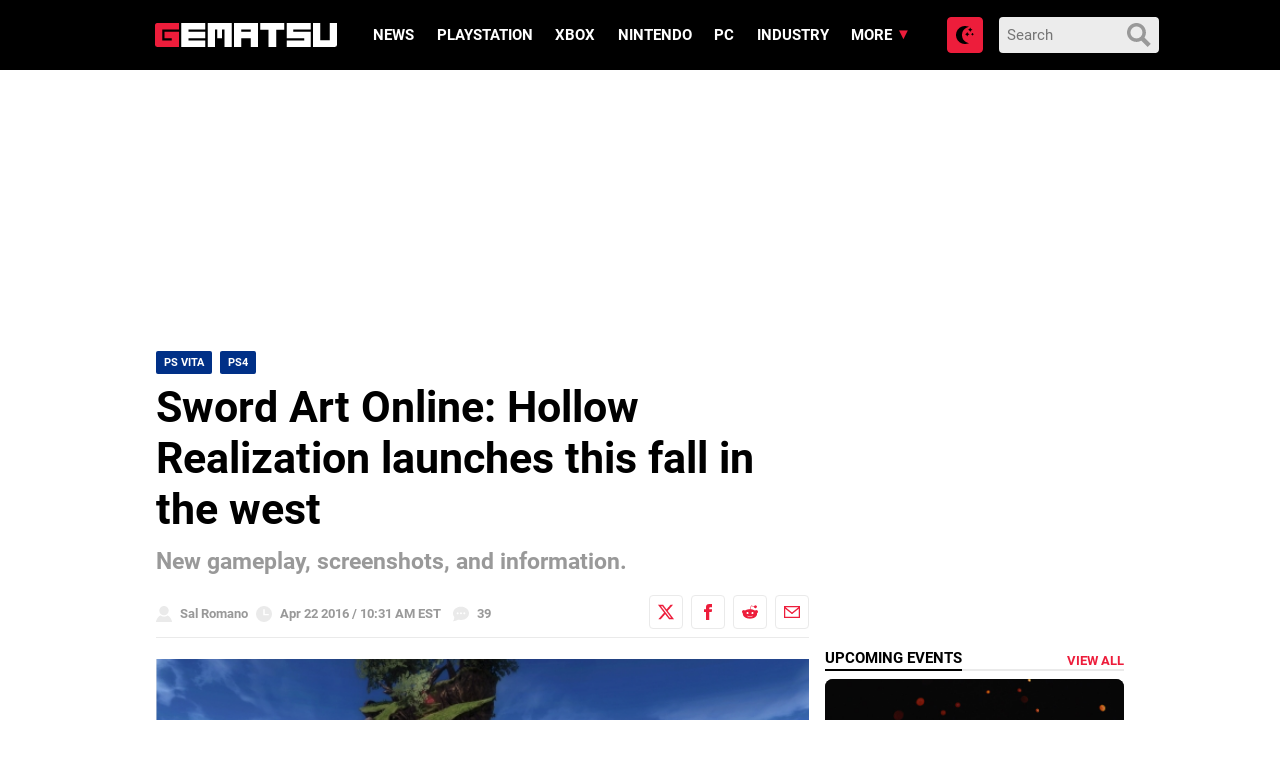

--- FILE ---
content_type: text/html; charset=UTF-8
request_url: https://www.gematsu.com/2016/04/sword-art-online-hollow-realization-launches-fall-west
body_size: 22000
content:

<!doctype html>
<html lang="en-US">
<!-- 

  Gematsu

  Designed, built and hosted by 44 Bytes Ltd.
  
  https://www.44bytes.net/

-->

  <head>
  <meta charset="utf-8">
  <meta http-equiv="x-ua-compatible" content="ie=edge">
  <meta name="viewport" content="width=device-width, initial-scale=1">
     
  <title>Sword Art Online: Hollow Realization launches this fall in the west &#x2d; Gematsu</title>
	<style>img:is([sizes="auto" i], [sizes^="auto," i]) { contain-intrinsic-size: 3000px 1500px }</style>
	<meta name="robots" content="max-snippet:-1,max-image-preview:standard,max-video-preview:0" />
<link rel="canonical" href="https://www.gematsu.com/2016/04/sword-art-online-hollow-realization-launches-fall-west" />
<meta name="description" content="Sword Art Online: Hollow Realization will launch in North America and Europe this fall, Bandai Namco announced. Watch a new set of gameplay videos below." />
<script type="application/ld+json">{"@context":"https://schema.org","@graph":[{"@type":"WebSite","@id":"https://www.gematsu.com/#/schema/WebSite","url":"https://www.gematsu.com/","name":"Gematsu","description":"Japanese Video Game News","inLanguage":"en-US","potentialAction":{"@type":"SearchAction","target":{"@type":"EntryPoint","urlTemplate":"https://www.gematsu.com/search/{search_term_string}"},"query-input":"required name=search_term_string"},"publisher":{"@type":"Organization","@id":"https://www.gematsu.com/#/schema/Organization","name":"Gematsu","url":"https://www.gematsu.com/","logo":{"@type":"ImageObject","url":"https://www.gematsu.com/wp-content/uploads/2020/05/gematsu-logo.png","contentUrl":"https://www.gematsu.com/wp-content/uploads/2020/05/gematsu-logo.png","width":512,"height":77}}},{"@type":"WebPage","@id":"https://www.gematsu.com/2016/04/sword-art-online-hollow-realization-launches-fall-west","url":"https://www.gematsu.com/2016/04/sword-art-online-hollow-realization-launches-fall-west","name":"Sword Art Online: Hollow Realization launches this fall in the west &#x2d; Gematsu","description":"Sword Art Online: Hollow Realization will launch in North America and Europe this fall, Bandai Namco announced. Watch a new set of gameplay videos below.","inLanguage":"en-US","isPartOf":{"@id":"https://www.gematsu.com/#/schema/WebSite"},"breadcrumb":{"@type":"BreadcrumbList","@id":"https://www.gematsu.com/#/schema/BreadcrumbList","itemListElement":[{"@type":"ListItem","position":1,"item":"https://www.gematsu.com/","name":"Gematsu"},{"@type":"ListItem","position":2,"item":"https://www.gematsu.com/c/playstation-vita","name":"PS Vita"},{"@type":"ListItem","position":3,"name":"Sword Art Online: Hollow Realization launches this fall in the west"}]},"potentialAction":{"@type":"ReadAction","target":"https://www.gematsu.com/2016/04/sword-art-online-hollow-realization-launches-fall-west"},"datePublished":"2016-04-22T14:31:26+00:00","dateModified":"2016-04-22T15:11:00+00:00","author":{"@type":"Person","@id":"https://www.gematsu.com/#/schema/Person/b842e6273095966a95d46d5d1892b2e6","name":"Sal Romano"}}]}</script>
<link rel='dns-prefetch' href='//stats.wp.com' />
<script type="text/javascript" id="wpp-js" src="https://www.gematsu.com/wp-content/plugins/wordpress-popular-posts/assets/js/wpp.min.js?ver=7.3.3" data-sampling="1" data-sampling-rate="10" data-api-url="https://www.gematsu.com/wp-json/wordpress-popular-posts" data-post-id="183194" data-token="21d437d450" data-lang="0" data-debug="0"></script>
<link rel="alternate" type="application/rss+xml" title="Gematsu &raquo; Sword Art Online: Hollow Realization launches this fall in the west Comments Feed" href="https://www.gematsu.com/2016/04/sword-art-online-hollow-realization-launches-fall-west/feed" />
<script type="text/javascript">
/* <![CDATA[ */
window._wpemojiSettings = {"baseUrl":"https:\/\/s.w.org\/images\/core\/emoji\/16.0.1\/72x72\/","ext":".png","svgUrl":"https:\/\/s.w.org\/images\/core\/emoji\/16.0.1\/svg\/","svgExt":".svg","source":{"concatemoji":"https:\/\/www.gematsu.com\/wp-includes\/js\/wp-emoji-release.min.js?ver=6.8.2"}};
/*! This file is auto-generated */
!function(s,n){var o,i,e;function c(e){try{var t={supportTests:e,timestamp:(new Date).valueOf()};sessionStorage.setItem(o,JSON.stringify(t))}catch(e){}}function p(e,t,n){e.clearRect(0,0,e.canvas.width,e.canvas.height),e.fillText(t,0,0);var t=new Uint32Array(e.getImageData(0,0,e.canvas.width,e.canvas.height).data),a=(e.clearRect(0,0,e.canvas.width,e.canvas.height),e.fillText(n,0,0),new Uint32Array(e.getImageData(0,0,e.canvas.width,e.canvas.height).data));return t.every(function(e,t){return e===a[t]})}function u(e,t){e.clearRect(0,0,e.canvas.width,e.canvas.height),e.fillText(t,0,0);for(var n=e.getImageData(16,16,1,1),a=0;a<n.data.length;a++)if(0!==n.data[a])return!1;return!0}function f(e,t,n,a){switch(t){case"flag":return n(e,"\ud83c\udff3\ufe0f\u200d\u26a7\ufe0f","\ud83c\udff3\ufe0f\u200b\u26a7\ufe0f")?!1:!n(e,"\ud83c\udde8\ud83c\uddf6","\ud83c\udde8\u200b\ud83c\uddf6")&&!n(e,"\ud83c\udff4\udb40\udc67\udb40\udc62\udb40\udc65\udb40\udc6e\udb40\udc67\udb40\udc7f","\ud83c\udff4\u200b\udb40\udc67\u200b\udb40\udc62\u200b\udb40\udc65\u200b\udb40\udc6e\u200b\udb40\udc67\u200b\udb40\udc7f");case"emoji":return!a(e,"\ud83e\udedf")}return!1}function g(e,t,n,a){var r="undefined"!=typeof WorkerGlobalScope&&self instanceof WorkerGlobalScope?new OffscreenCanvas(300,150):s.createElement("canvas"),o=r.getContext("2d",{willReadFrequently:!0}),i=(o.textBaseline="top",o.font="600 32px Arial",{});return e.forEach(function(e){i[e]=t(o,e,n,a)}),i}function t(e){var t=s.createElement("script");t.src=e,t.defer=!0,s.head.appendChild(t)}"undefined"!=typeof Promise&&(o="wpEmojiSettingsSupports",i=["flag","emoji"],n.supports={everything:!0,everythingExceptFlag:!0},e=new Promise(function(e){s.addEventListener("DOMContentLoaded",e,{once:!0})}),new Promise(function(t){var n=function(){try{var e=JSON.parse(sessionStorage.getItem(o));if("object"==typeof e&&"number"==typeof e.timestamp&&(new Date).valueOf()<e.timestamp+604800&&"object"==typeof e.supportTests)return e.supportTests}catch(e){}return null}();if(!n){if("undefined"!=typeof Worker&&"undefined"!=typeof OffscreenCanvas&&"undefined"!=typeof URL&&URL.createObjectURL&&"undefined"!=typeof Blob)try{var e="postMessage("+g.toString()+"("+[JSON.stringify(i),f.toString(),p.toString(),u.toString()].join(",")+"));",a=new Blob([e],{type:"text/javascript"}),r=new Worker(URL.createObjectURL(a),{name:"wpTestEmojiSupports"});return void(r.onmessage=function(e){c(n=e.data),r.terminate(),t(n)})}catch(e){}c(n=g(i,f,p,u))}t(n)}).then(function(e){for(var t in e)n.supports[t]=e[t],n.supports.everything=n.supports.everything&&n.supports[t],"flag"!==t&&(n.supports.everythingExceptFlag=n.supports.everythingExceptFlag&&n.supports[t]);n.supports.everythingExceptFlag=n.supports.everythingExceptFlag&&!n.supports.flag,n.DOMReady=!1,n.readyCallback=function(){n.DOMReady=!0}}).then(function(){return e}).then(function(){var e;n.supports.everything||(n.readyCallback(),(e=n.source||{}).concatemoji?t(e.concatemoji):e.wpemoji&&e.twemoji&&(t(e.twemoji),t(e.wpemoji)))}))}((window,document),window._wpemojiSettings);
/* ]]> */
</script>
<style id='wp-emoji-styles-inline-css' type='text/css'>

	img.wp-smiley, img.emoji {
		display: inline !important;
		border: none !important;
		box-shadow: none !important;
		height: 1em !important;
		width: 1em !important;
		margin: 0 0.07em !important;
		vertical-align: -0.1em !important;
		background: none !important;
		padding: 0 !important;
	}
</style>
<style id='classic-theme-styles-inline-css' type='text/css'>
/*! This file is auto-generated */
.wp-block-button__link{color:#fff;background-color:#32373c;border-radius:9999px;box-shadow:none;text-decoration:none;padding:calc(.667em + 2px) calc(1.333em + 2px);font-size:1.125em}.wp-block-file__button{background:#32373c;color:#fff;text-decoration:none}
</style>
<link rel='stylesheet' id='mediaelement-css' href='https://www.gematsu.com/wp-includes/js/mediaelement/mediaelementplayer-legacy.min.css?ver=4.2.17' type='text/css' media='all' />
<link rel='stylesheet' id='wp-mediaelement-css' href='https://www.gematsu.com/wp-includes/js/mediaelement/wp-mediaelement.min.css?ver=6.8.2' type='text/css' media='all' />
<style id='jetpack-sharing-buttons-style-inline-css' type='text/css'>
.jetpack-sharing-buttons__services-list{display:flex;flex-direction:row;flex-wrap:wrap;gap:0;list-style-type:none;margin:5px;padding:0}.jetpack-sharing-buttons__services-list.has-small-icon-size{font-size:12px}.jetpack-sharing-buttons__services-list.has-normal-icon-size{font-size:16px}.jetpack-sharing-buttons__services-list.has-large-icon-size{font-size:24px}.jetpack-sharing-buttons__services-list.has-huge-icon-size{font-size:36px}@media print{.jetpack-sharing-buttons__services-list{display:none!important}}.editor-styles-wrapper .wp-block-jetpack-sharing-buttons{gap:0;padding-inline-start:0}ul.jetpack-sharing-buttons__services-list.has-background{padding:1.25em 2.375em}
</style>
<style id='global-styles-inline-css' type='text/css'>
:root{--wp--preset--aspect-ratio--square: 1;--wp--preset--aspect-ratio--4-3: 4/3;--wp--preset--aspect-ratio--3-4: 3/4;--wp--preset--aspect-ratio--3-2: 3/2;--wp--preset--aspect-ratio--2-3: 2/3;--wp--preset--aspect-ratio--16-9: 16/9;--wp--preset--aspect-ratio--9-16: 9/16;--wp--preset--color--black: #000000;--wp--preset--color--cyan-bluish-gray: #abb8c3;--wp--preset--color--white: #ffffff;--wp--preset--color--pale-pink: #f78da7;--wp--preset--color--vivid-red: #cf2e2e;--wp--preset--color--luminous-vivid-orange: #ff6900;--wp--preset--color--luminous-vivid-amber: #fcb900;--wp--preset--color--light-green-cyan: #7bdcb5;--wp--preset--color--vivid-green-cyan: #00d084;--wp--preset--color--pale-cyan-blue: #8ed1fc;--wp--preset--color--vivid-cyan-blue: #0693e3;--wp--preset--color--vivid-purple: #9b51e0;--wp--preset--gradient--vivid-cyan-blue-to-vivid-purple: linear-gradient(135deg,rgba(6,147,227,1) 0%,rgb(155,81,224) 100%);--wp--preset--gradient--light-green-cyan-to-vivid-green-cyan: linear-gradient(135deg,rgb(122,220,180) 0%,rgb(0,208,130) 100%);--wp--preset--gradient--luminous-vivid-amber-to-luminous-vivid-orange: linear-gradient(135deg,rgba(252,185,0,1) 0%,rgba(255,105,0,1) 100%);--wp--preset--gradient--luminous-vivid-orange-to-vivid-red: linear-gradient(135deg,rgba(255,105,0,1) 0%,rgb(207,46,46) 100%);--wp--preset--gradient--very-light-gray-to-cyan-bluish-gray: linear-gradient(135deg,rgb(238,238,238) 0%,rgb(169,184,195) 100%);--wp--preset--gradient--cool-to-warm-spectrum: linear-gradient(135deg,rgb(74,234,220) 0%,rgb(151,120,209) 20%,rgb(207,42,186) 40%,rgb(238,44,130) 60%,rgb(251,105,98) 80%,rgb(254,248,76) 100%);--wp--preset--gradient--blush-light-purple: linear-gradient(135deg,rgb(255,206,236) 0%,rgb(152,150,240) 100%);--wp--preset--gradient--blush-bordeaux: linear-gradient(135deg,rgb(254,205,165) 0%,rgb(254,45,45) 50%,rgb(107,0,62) 100%);--wp--preset--gradient--luminous-dusk: linear-gradient(135deg,rgb(255,203,112) 0%,rgb(199,81,192) 50%,rgb(65,88,208) 100%);--wp--preset--gradient--pale-ocean: linear-gradient(135deg,rgb(255,245,203) 0%,rgb(182,227,212) 50%,rgb(51,167,181) 100%);--wp--preset--gradient--electric-grass: linear-gradient(135deg,rgb(202,248,128) 0%,rgb(113,206,126) 100%);--wp--preset--gradient--midnight: linear-gradient(135deg,rgb(2,3,129) 0%,rgb(40,116,252) 100%);--wp--preset--font-size--small: 13px;--wp--preset--font-size--medium: 20px;--wp--preset--font-size--large: 36px;--wp--preset--font-size--x-large: 42px;--wp--preset--spacing--20: 0.44rem;--wp--preset--spacing--30: 0.67rem;--wp--preset--spacing--40: 1rem;--wp--preset--spacing--50: 1.5rem;--wp--preset--spacing--60: 2.25rem;--wp--preset--spacing--70: 3.38rem;--wp--preset--spacing--80: 5.06rem;--wp--preset--shadow--natural: 6px 6px 9px rgba(0, 0, 0, 0.2);--wp--preset--shadow--deep: 12px 12px 50px rgba(0, 0, 0, 0.4);--wp--preset--shadow--sharp: 6px 6px 0px rgba(0, 0, 0, 0.2);--wp--preset--shadow--outlined: 6px 6px 0px -3px rgba(255, 255, 255, 1), 6px 6px rgba(0, 0, 0, 1);--wp--preset--shadow--crisp: 6px 6px 0px rgba(0, 0, 0, 1);}:where(.is-layout-flex){gap: 0.5em;}:where(.is-layout-grid){gap: 0.5em;}body .is-layout-flex{display: flex;}.is-layout-flex{flex-wrap: wrap;align-items: center;}.is-layout-flex > :is(*, div){margin: 0;}body .is-layout-grid{display: grid;}.is-layout-grid > :is(*, div){margin: 0;}:where(.wp-block-columns.is-layout-flex){gap: 2em;}:where(.wp-block-columns.is-layout-grid){gap: 2em;}:where(.wp-block-post-template.is-layout-flex){gap: 1.25em;}:where(.wp-block-post-template.is-layout-grid){gap: 1.25em;}.has-black-color{color: var(--wp--preset--color--black) !important;}.has-cyan-bluish-gray-color{color: var(--wp--preset--color--cyan-bluish-gray) !important;}.has-white-color{color: var(--wp--preset--color--white) !important;}.has-pale-pink-color{color: var(--wp--preset--color--pale-pink) !important;}.has-vivid-red-color{color: var(--wp--preset--color--vivid-red) !important;}.has-luminous-vivid-orange-color{color: var(--wp--preset--color--luminous-vivid-orange) !important;}.has-luminous-vivid-amber-color{color: var(--wp--preset--color--luminous-vivid-amber) !important;}.has-light-green-cyan-color{color: var(--wp--preset--color--light-green-cyan) !important;}.has-vivid-green-cyan-color{color: var(--wp--preset--color--vivid-green-cyan) !important;}.has-pale-cyan-blue-color{color: var(--wp--preset--color--pale-cyan-blue) !important;}.has-vivid-cyan-blue-color{color: var(--wp--preset--color--vivid-cyan-blue) !important;}.has-vivid-purple-color{color: var(--wp--preset--color--vivid-purple) !important;}.has-black-background-color{background-color: var(--wp--preset--color--black) !important;}.has-cyan-bluish-gray-background-color{background-color: var(--wp--preset--color--cyan-bluish-gray) !important;}.has-white-background-color{background-color: var(--wp--preset--color--white) !important;}.has-pale-pink-background-color{background-color: var(--wp--preset--color--pale-pink) !important;}.has-vivid-red-background-color{background-color: var(--wp--preset--color--vivid-red) !important;}.has-luminous-vivid-orange-background-color{background-color: var(--wp--preset--color--luminous-vivid-orange) !important;}.has-luminous-vivid-amber-background-color{background-color: var(--wp--preset--color--luminous-vivid-amber) !important;}.has-light-green-cyan-background-color{background-color: var(--wp--preset--color--light-green-cyan) !important;}.has-vivid-green-cyan-background-color{background-color: var(--wp--preset--color--vivid-green-cyan) !important;}.has-pale-cyan-blue-background-color{background-color: var(--wp--preset--color--pale-cyan-blue) !important;}.has-vivid-cyan-blue-background-color{background-color: var(--wp--preset--color--vivid-cyan-blue) !important;}.has-vivid-purple-background-color{background-color: var(--wp--preset--color--vivid-purple) !important;}.has-black-border-color{border-color: var(--wp--preset--color--black) !important;}.has-cyan-bluish-gray-border-color{border-color: var(--wp--preset--color--cyan-bluish-gray) !important;}.has-white-border-color{border-color: var(--wp--preset--color--white) !important;}.has-pale-pink-border-color{border-color: var(--wp--preset--color--pale-pink) !important;}.has-vivid-red-border-color{border-color: var(--wp--preset--color--vivid-red) !important;}.has-luminous-vivid-orange-border-color{border-color: var(--wp--preset--color--luminous-vivid-orange) !important;}.has-luminous-vivid-amber-border-color{border-color: var(--wp--preset--color--luminous-vivid-amber) !important;}.has-light-green-cyan-border-color{border-color: var(--wp--preset--color--light-green-cyan) !important;}.has-vivid-green-cyan-border-color{border-color: var(--wp--preset--color--vivid-green-cyan) !important;}.has-pale-cyan-blue-border-color{border-color: var(--wp--preset--color--pale-cyan-blue) !important;}.has-vivid-cyan-blue-border-color{border-color: var(--wp--preset--color--vivid-cyan-blue) !important;}.has-vivid-purple-border-color{border-color: var(--wp--preset--color--vivid-purple) !important;}.has-vivid-cyan-blue-to-vivid-purple-gradient-background{background: var(--wp--preset--gradient--vivid-cyan-blue-to-vivid-purple) !important;}.has-light-green-cyan-to-vivid-green-cyan-gradient-background{background: var(--wp--preset--gradient--light-green-cyan-to-vivid-green-cyan) !important;}.has-luminous-vivid-amber-to-luminous-vivid-orange-gradient-background{background: var(--wp--preset--gradient--luminous-vivid-amber-to-luminous-vivid-orange) !important;}.has-luminous-vivid-orange-to-vivid-red-gradient-background{background: var(--wp--preset--gradient--luminous-vivid-orange-to-vivid-red) !important;}.has-very-light-gray-to-cyan-bluish-gray-gradient-background{background: var(--wp--preset--gradient--very-light-gray-to-cyan-bluish-gray) !important;}.has-cool-to-warm-spectrum-gradient-background{background: var(--wp--preset--gradient--cool-to-warm-spectrum) !important;}.has-blush-light-purple-gradient-background{background: var(--wp--preset--gradient--blush-light-purple) !important;}.has-blush-bordeaux-gradient-background{background: var(--wp--preset--gradient--blush-bordeaux) !important;}.has-luminous-dusk-gradient-background{background: var(--wp--preset--gradient--luminous-dusk) !important;}.has-pale-ocean-gradient-background{background: var(--wp--preset--gradient--pale-ocean) !important;}.has-electric-grass-gradient-background{background: var(--wp--preset--gradient--electric-grass) !important;}.has-midnight-gradient-background{background: var(--wp--preset--gradient--midnight) !important;}.has-small-font-size{font-size: var(--wp--preset--font-size--small) !important;}.has-medium-font-size{font-size: var(--wp--preset--font-size--medium) !important;}.has-large-font-size{font-size: var(--wp--preset--font-size--large) !important;}.has-x-large-font-size{font-size: var(--wp--preset--font-size--x-large) !important;}
:where(.wp-block-post-template.is-layout-flex){gap: 1.25em;}:where(.wp-block-post-template.is-layout-grid){gap: 1.25em;}
:where(.wp-block-columns.is-layout-flex){gap: 2em;}:where(.wp-block-columns.is-layout-grid){gap: 2em;}
:root :where(.wp-block-pullquote){font-size: 1.5em;line-height: 1.6;}
</style>
<link rel='stylesheet' id='sage/css-css' href='https://www.gematsu.com/wp-content/themes/alpha/dist/styles/frontend.271.css' type='text/css' media='all' />
<script type="text/javascript" defer src="https://www.gematsu.com/wp-includes/js/jquery/jquery.min.js?ver=3.7.1" id="jquery-core-js"></script>
<script type="text/javascript" defer src="https://www.gematsu.com/wp-includes/js/jquery/jquery-migrate.min.js?ver=3.4.1" id="jquery-migrate-js"></script>
<link rel="https://api.w.org/" href="https://www.gematsu.com/wp-json/" /><link rel="alternate" title="JSON" type="application/json" href="https://www.gematsu.com/wp-json/wp/v2/posts/183194" /><link rel="EditURI" type="application/rsd+xml" title="RSD" href="https://www.gematsu.com/xmlrpc.php?rsd" />
<link rel="alternate" title="oEmbed (JSON)" type="application/json+oembed" href="https://www.gematsu.com/wp-json/oembed/1.0/embed?url=https%3A%2F%2Fwww.gematsu.com%2F2016%2F04%2Fsword-art-online-hollow-realization-launches-fall-west" />
<link rel="alternate" title="oEmbed (XML)" type="text/xml+oembed" href="https://www.gematsu.com/wp-json/oembed/1.0/embed?url=https%3A%2F%2Fwww.gematsu.com%2F2016%2F04%2Fsword-art-online-hollow-realization-launches-fall-west&#038;format=xml" />
<meta name="tec-api-version" content="v1"><meta name="tec-api-origin" content="https://www.gematsu.com"><link rel="alternate" href="https://www.gematsu.com/wp-json/tribe/events/v1/" />	<style>img#wpstats{display:none}</style>
		            <style id="wpp-loading-animation-styles">@-webkit-keyframes bgslide{from{background-position-x:0}to{background-position-x:-200%}}@keyframes bgslide{from{background-position-x:0}to{background-position-x:-200%}}.wpp-widget-block-placeholder,.wpp-shortcode-placeholder{margin:0 auto;width:60px;height:3px;background:#dd3737;background:linear-gradient(90deg,#dd3737 0%,#571313 10%,#dd3737 100%);background-size:200% auto;border-radius:3px;-webkit-animation:bgslide 1s infinite linear;animation:bgslide 1s infinite linear}</style>
            
<!-- Jetpack Open Graph Tags -->
<meta property="og:type" content="article" />
<meta property="og:title" content="Sword Art Online: Hollow Realization launches this fall in the west" />
<meta property="og:url" content="https://www.gematsu.com/2016/04/sword-art-online-hollow-realization-launches-fall-west" />
<meta property="og:description" content="Sword Art Online: Hollow Realization will launch in North America and Europe this fall, Bandai Namco announced." />
<meta property="article:published_time" content="2016-04-22T14:31:26+00:00" />
<meta property="article:modified_time" content="2016-04-22T15:11:00+00:00" />
<meta property="og:site_name" content="Gematsu" />
<meta property="og:image" content="https://www.gematsu.com/wp-content/uploads/2016/04/SAOHR-Dated-Fall.jpg" />
<meta property="og:image:width" content="600" />
<meta property="og:image:height" content="338" />
<meta property="og:image:alt" content="" />
<meta property="og:locale" content="en_US" />
<meta name="fediverse:creator" content="@gematsu@mastodon.social" />
<meta name="twitter:text:title" content="Sword Art Online: Hollow Realization launches this fall in the west" />
<meta name="twitter:image" content="https://www.gematsu.com/wp-content/uploads/2016/04/SAOHR-Dated-Fall.jpg?w=640" />
<meta name="twitter:card" content="summary_large_image" />

<!-- End Jetpack Open Graph Tags -->
 
  <meta name="theme-color" content="#ed1d3b">

  <!-- Google WebFonts -->
  <link href='https://fonts.googleapis.com/css?family=Lato:400,700' rel='stylesheet' type='text/css'>

  <!-- Favicons -->
  <link rel="apple-touch-icon" sizes="180x180" href="https://www.gematsu.com/wp-content/themes/alpha/dist/images/favicons/apple-touch-icon.png">
  <link rel="icon" type="image/png" sizes="32x32" href="https://www.gematsu.com/wp-content/themes/alpha/dist/images/favicons/favicon-32x32.png">
  <link rel="icon" type="image/png" sizes="16x16" href="https://www.gematsu.com/wp-content/themes/alpha/dist/images/favicons/favicon-16x16.png">
  <link rel="manifest" href="https://www.gematsu.com/wp-content/themes/alpha/dist/images/favicons/site.webmanifest">
  <link rel="mask-icon" href="https://www.gematsu.com/wp-content/themes/alpha/dist/images/favicons/safari-pinned-tab.svg" color="#5bbad5">
  <meta name="apple-mobile-web-app-title" content="Gematsu">
  <meta name="application-name" content="Gematsu">
  <meta name="msapplication-TileColor" content="#000000">
  <meta name="theme-color" content="#ffffff">

  <!-- ShareThis -->
  <script type='text/javascript' src='https://platform-api.sharethis.com/js/sharethis.js#property=60c885b5993e95001236fd0f&product=sop' async='async'></script>

  <!-- Venatus Ad Manager - Install in <HEAD> of page -->
  <script src="https://hb.vntsm.com/v3/live/ad-manager.min.js" type="text/javascript" data-site-id="5f6b6d7781993468dde38792" data-mode="scan" async></script>
  <!-- / Venatus Ad Manager -->

  <!-- Global site tag (gtag.js) - Google Analytics -->
  <script async src="https://www.googletagmanager.com/gtag/js?id=UA-28470928-1"></script>
  <script>
    window.dataLayer = window.dataLayer || [];
    function gtag(){dataLayer.push(arguments);}
    gtag('js', new Date());
    gtag('config', 'UA-28470928-1');
  </script>

  
</head>
  <body class="wp-singular post-template-default single single-post postid-183194 single-format-standard wp-theme-alpha tribe-no-js sword-art-online-hollow-realization-launches-fall-west sidebar-primary">

    <!-- Dark Mode loader -->
    <script>
      try {
        var modepref = localStorage.getItem('modepref');
        switch (modepref) {
          case 'dark':          
            document.body.classList.add('darkmode');
          break;
          case 'light':
            // nothing to do (light is the default)
          break;
          default:
            if (window.matchMedia) {
              if (window.matchMedia('(prefers-color-scheme: dark)').matches) {                
                document.body.classList.add('darkmode');
              } else {
                // nothing to do (light is the default)
              }
            }
          break;
        }
      } catch(e) {}
    </script>

    <!-- // Wrapper begins -->
    <div class="gematsu-wrapper">
      
      <!-- // Header begins -->
<header class="gematsu-header">
  <div class="gematsu-header__container">


    <!-- SEO title -->
    
    <!-- Logo -->
    <a href="https://www.gematsu.com/" class="gematsu-header__logo" title="Gematsu"><svg xmlns="http://www.w3.org/2000/svg" width="302" height="39.731" viewBox="0 0 302 39.731"><g transform="translate(0 0)"><g transform="translate(0 0.001)"><path d="M39.49,10.82c.13,0,.2-.05.2-.17V.17c0-.1-.07-.15-.2-.17H4.28A4.28,4.28,0,0,0,0,4.28V35.4a4.29,4.29,0,0,0,4.28,4.29H39.49c.13,0,.2-.06.2-.17V14.75c0-.11-.07-.17-.2-.19H15.94c-.09,0-.15.06-.17.19v10.3a.17.17,0,0,0,.17.16H27.7v3.65H12v-18Z" fill="#ed1d3b"/><path d="M43.69.17A.17.17,0,0,1,43.88,0H83.29a.15.15,0,0,1,.16.17V10.65c0,.12,0,.17-.16.17H55.7v3.65H83.29a.155.155,0,0,1,.16.17V25.13a.14.14,0,0,1-.16.16H55.7v3.57H83.29a.155.155,0,0,1,.16.17V39.52c0,.11,0,.17-.16.17H43.88c-.13,0-.19-.06-.19-.17Z" fill="#fff"/><path d="M103.26,25.27V10.93H99.44V39.52a.15.15,0,0,1-.17.17H87.65c-.13,0-.2-.06-.2-.17V.17a.19.19,0,0,1,.2-.17H127a.158.158,0,0,1,.17.17V39.52a.15.15,0,0,1-.17.17H115.32c-.11,0-.16-.06-.16-.17V10.93h-3.91V25.27Z" fill="#fff"/><path d="M170.63,0h-39.3a.18.18,0,0,0-.19.17V39.52c0,.11.06.17.19.17H143c.11,0,.16-.06.16-.17V25.29h15.72V39.52a.15.15,0,0,0,.17.17h11.62c.13,0,.19-.06.19-.17V.17A.229.229,0,0,0,170.63,0ZM158.84,14.47H143.12V10.82h15.72Z" fill="#fff"/><path d="M188.3,11.1H175c-.13,0-.2-.06-.2-.17V.17A.19.19,0,0,1,175,0h39.41a.15.15,0,0,1,.16.17V10.93c0,.11-.05.17-.16.17H201V39.52c0,.11-.07.17-.2.17H188.49c-.12,0-.19-.06-.19-.17Z" fill="#fff"/><path d="M258.08,0c.13,0,.2.07.2.17V10.65c0,.12-.07.17-.2.17H229.41v3.54h28.67a.189.189,0,0,1,.2.2v25c0,.11-.07.17-.2.17h-39.3c-.12,0-.19-.06-.19-.17V29a.18.18,0,0,1,.19-.17h28.68V25.29H218.78c-.12,0-.19-.05-.19-.16V.17a.18.18,0,0,1,.19-.17Z" fill="#fff"/><path d="M301.77,0H290.14c-.09,0-.14.06-.16.17V28.75H274.26V.17c0-.1-.06-.15-.17-.17H262.47a.17.17,0,0,0-.19.17V39.52c0,.11.06.17.19.17h35.21A4.29,4.29,0,0,0,302,35.4V.17C302,.07,301.9,0,301.77,0Z" fill="#fff"/></g></g></svg></a>


    <!-- Primary navigation -->
    <a href="#main-menu" class="menu-toggle" title="Menu" aria-label="Open main menu"><svg xmlns="http://www.w3.org/2000/svg" width="24" height="24" viewBox="0 0 24 24"><path d="M4 22h-4v-4h4v4zm0-12h-4v4h4v-4zm0-8h-4v4h4v-4zm3 0v4h17v-4h-17zm0 12h17v-4h-17v4zm0 8h17v-4h-17v4z"/></svg><span class="sr-only">Open main menu</span></a>
    <nav id="main-menu" class="main-menu" aria-label="Main menu">

      <div class="main-menu__wrapper">
      <div class="menu-main-menu-container"><ul id="menu-main-menu" class="menu"><li id="menu-item-730644" class="menu-item menu-item-type-post_type menu-item-object-page menu-item-730644"><a href="https://www.gematsu.com/browse">News</a></li>
<li id="menu-item-691220" class="menu-item menu-item-type-post_type menu-item-object-platforms menu-item-691220"><a href="https://www.gematsu.com/platforms/playstation">PlayStation</a></li>
<li id="menu-item-691221" class="menu-item menu-item-type-post_type menu-item-object-platforms menu-item-691221"><a href="https://www.gematsu.com/platforms/xbox">Xbox</a></li>
<li id="menu-item-691222" class="menu-item menu-item-type-post_type menu-item-object-platforms menu-item-691222"><a href="https://www.gematsu.com/platforms/nintendo">Nintendo</a></li>
<li id="menu-item-691223" class="menu-item menu-item-type-post_type menu-item-object-platforms menu-item-691223"><a href="https://www.gematsu.com/platforms/pc">PC</a></li>
<li id="menu-item-281312" class="menupost menu-item menu-item-type-taxonomy menu-item-object-category menu-item-281312"><a href="https://www.gematsu.com/c/industry">Industry</a></li>
<li id="menu-item-281302" class="menu-item menu-item-type-custom menu-item-object-custom menu-item-has-children menu-item-281302"><a href="#">More</a>
<ul class="sub-menu">
	<li id="menu-item-696686" class="menu-item menu-item-type-custom menu-item-object-custom menu-item-has-children menu-item-696686"><a href="#">Database</a>
	<ul class="sub-menu">
		<li id="menu-item-696685" class="menu-item menu-item-type-custom menu-item-object-custom menu-item-696685"><a href="/platforms/">Platforms</a></li>
		<li id="menu-item-696680" class="menu-item menu-item-type-custom menu-item-object-custom menu-item-696680"><a href="/games/">Games</a></li>
		<li id="menu-item-696683" class="menu-item menu-item-type-custom menu-item-object-custom menu-item-696683"><a href="/series/">Series</a></li>
		<li id="menu-item-696684" class="menu-item menu-item-type-custom menu-item-object-custom menu-item-696684"><a href="/genres/">Genres</a></li>
		<li id="menu-item-696681" class="menu-item menu-item-type-custom menu-item-object-custom menu-item-696681"><a href="/companies/">Companies</a></li>
		<li id="menu-item-696682" class="menu-item menu-item-type-custom menu-item-object-custom menu-item-696682"><a href="/people/">People</a></li>
	</ul>
</li>
	<li id="menu-item-281319" class="menu-item menu-item-type-custom menu-item-object-custom menu-item-has-children menu-item-281319"><a href="#">Topics</a>
	<ul class="sub-menu">
		<li id="menu-item-298657" class="menu-item menu-item-type-taxonomy menu-item-object-category menu-item-298657"><a href="https://www.gematsu.com/c/ps5">PS5</a></li>
		<li id="menu-item-298659" class="menu-item menu-item-type-taxonomy menu-item-object-category menu-item-298659"><a href="https://www.gematsu.com/c/xbox-series">Xbox Series</a></li>
		<li id="menu-item-954260" class="menu-item menu-item-type-taxonomy menu-item-object-category menu-item-954260"><a href="https://www.gematsu.com/c/switch">Switch</a></li>
		<li id="menu-item-954259" class="menu-item menu-item-type-taxonomy menu-item-object-category menu-item-954259"><a href="https://www.gematsu.com/c/switch-2">Switch 2</a></li>
		<li id="menu-item-281304" class="menu-item menu-item-type-taxonomy menu-item-object-category menu-item-281304"><a href="https://www.gematsu.com/c/smartphone">Smartphone</a></li>
		<li id="menu-item-281311" class="menu-item menu-item-type-taxonomy menu-item-object-category menu-item-281311"><a href="https://www.gematsu.com/c/arcade">Arcade</a></li>
		<li id="menu-item-281313" class="menu-item menu-item-type-taxonomy menu-item-object-category menu-item-281313"><a href="https://www.gematsu.com/c/interviews">Interviews</a></li>
	</ul>
</li>
	<li id="menu-item-281426" class="menu-item menu-item-type-custom menu-item-object-custom menu-item-281426"><a href="/gallery">Screenshots</a></li>
	<li id="menu-item-281369" class="menu-item menu-item-type-custom menu-item-object-custom menu-item-281369"><a href="/events">Upcoming Events</a></li>
	<li id="menu-item-281388" class="menu-item menu-item-type-custom menu-item-object-custom menu-item-281388"><a href="/tag/open-forum">Open Forum</a></li>
	<li id="menu-item-281328" class="menu-item menu-item-type-custom menu-item-object-custom menu-item-has-children menu-item-281328"><a href="#">Information</a>
	<ul class="sub-menu">
		<li id="menu-item-281329" class="menu-item menu-item-type-post_type menu-item-object-page menu-item-281329"><a href="https://www.gematsu.com/about">About</a></li>
		<li id="menu-item-281331" class="menu-item menu-item-type-post_type menu-item-object-page menu-item-281331"><a href="https://www.gematsu.com/comment-policy">Comment Policy</a></li>
		<li id="menu-item-281332" class="menu-item menu-item-type-post_type menu-item-object-page menu-item-281332"><a href="https://www.gematsu.com/follow">Follow Us</a></li>
		<li id="menu-item-281333" class="menu-item menu-item-type-post_type menu-item-object-page menu-item-privacy-policy menu-item-281333"><a rel="privacy-policy" href="https://www.gematsu.com/privacy">Privacy Policy</a></li>
	</ul>
</li>
</ul>
</li>
</ul></div>      </div>
      
    </nav>
    <a href="#" class="backdrop" tabindex="-1" aria-hidden="true" hidden></a>

    <a href="#" title="Search" class="nav-search"><svg xmlns="http://www.w3.org/2000/svg" width="24" height="24" viewBox="0 0 24 24"><path d="M23.822 20.88l-6.353-6.354c.93-1.465 1.467-3.2 1.467-5.059.001-5.219-4.247-9.467-9.468-9.467s-9.468 4.248-9.468 9.468c0 5.221 4.247 9.469 9.468 9.469 1.768 0 3.421-.487 4.839-1.333l6.396 6.396 3.119-3.12zm-20.294-11.412c0-3.273 2.665-5.938 5.939-5.938 3.275 0 5.94 2.664 5.94 5.938 0 3.275-2.665 5.939-5.94 5.939-3.274 0-5.939-2.664-5.939-5.939z"/></svg></a>

    <form role="search" method="POST" action="/" class="gematsu-header__search">
      <a href="#" title="Close search" class="gematsu-header__search-close"><svg xmlns="http://www.w3.org/2000/svg" width="24" height="24" viewBox="0 0 24 24"><path d="M24 20.188l-8.315-8.209 8.2-8.282-3.697-3.697-8.212 8.318-8.31-8.203-3.666 3.666 8.321 8.24-8.206 8.313 3.666 3.666 8.237-8.318 8.285 8.203z"/></svg></a>
      <div>
        <input type="search" autocomplete="off" value="" name="s" id="search" placeholder="Search">
      </div>
      <button><svg xmlns="http://www.w3.org/2000/svg" width="24" height="24" viewBox="0 0 24 24"><path d="M23.822 20.88l-6.353-6.354c.93-1.465 1.467-3.2 1.467-5.059.001-5.219-4.247-9.467-9.468-9.467s-9.468 4.248-9.468 9.468c0 5.221 4.247 9.469 9.468 9.469 1.768 0 3.421-.487 4.839-1.333l6.396 6.396 3.119-3.12zm-20.294-11.412c0-3.273 2.665-5.938 5.939-5.938 3.275 0 5.94 2.664 5.94 5.938 0 3.275-2.665 5.939-5.94 5.939-3.274 0-5.939-2.664-5.939-5.939z"/></svg></button>
    </form>

    <div class="gematsu-modetoggle">
      <button class='darkmode-button'><svg xmlns="http://www.w3.org/2000/svg" width="24" height="24" viewBox="0 0 24 24"><path d="M12 10.999c1.437.438 2.562 1.564 2.999 3.001.44-1.437 1.565-2.562 3.001-3-1.436-.439-2.561-1.563-3.001-3-.437 1.436-1.562 2.561-2.999 2.999zm8.001.001c.958.293 1.707 1.042 2 2.001.291-.959 1.042-1.709 1.999-2.001-.957-.292-1.707-1.042-2-2-.293.958-1.042 1.708-1.999 2zm-1-9c-.437 1.437-1.563 2.562-2.998 3.001 1.438.44 2.561 1.564 3.001 3.002.437-1.438 1.563-2.563 2.996-3.002-1.433-.437-2.559-1.564-2.999-3.001zm-7.001 22c-6.617 0-12-5.383-12-12s5.383-12 12-12c1.894 0 3.63.497 5.37 1.179-2.948.504-9.37 3.266-9.37 10.821 0 7.454 5.917 10.208 9.37 10.821-1.5.846-3.476 1.179-5.37 1.179z"/></svg></button>
      <button class='lightmode-button'><svg xmlns="http://www.w3.org/2000/svg" width="24" height="24" viewBox="0 0 24 24"><path d="M4.069 13h-4.069v-2h4.069c-.041.328-.069.661-.069 1s.028.672.069 1zm3.034-7.312l-2.881-2.881-1.414 1.414 2.881 2.881c.411-.529.885-1.003 1.414-1.414zm11.209 1.414l2.881-2.881-1.414-1.414-2.881 2.881c.528.411 1.002.886 1.414 1.414zm-6.312-3.102c.339 0 .672.028 1 .069v-4.069h-2v4.069c.328-.041.661-.069 1-.069zm0 16c-.339 0-.672-.028-1-.069v4.069h2v-4.069c-.328.041-.661.069-1 .069zm7.931-9c.041.328.069.661.069 1s-.028.672-.069 1h4.069v-2h-4.069zm-3.033 7.312l2.88 2.88 1.415-1.414-2.88-2.88c-.412.528-.886 1.002-1.415 1.414zm-11.21-1.415l-2.88 2.88 1.414 1.414 2.88-2.88c-.528-.411-1.003-.885-1.414-1.414zm2.312-4.897c0 2.206 1.794 4 4 4s4-1.794 4-4-1.794-4-4-4-4 1.794-4 4zm10 0c0 3.314-2.686 6-6 6s-6-2.686-6-6 2.686-6 6-6 6 2.686 6 6z"/></svg></button>
    </div>

  </div>
</header>
<!-- Header ends // -->
      <!-- // Layout begins -->
      <div class="gematsu-layout advert__skin" id="page-wrapper">

        <!-- AD: header -->
        <div class="advert advert__header" id="ad-container-1"></div>
        <script>     
          window.top.__vm_add = window.top.__vm_add || []; 

          //this is a x-browser way to make sure content has loaded.   
          (function(success) {
            if(window.document.readyState !== "loading"){
              success();
            } else {
              window.document.addEventListener("DOMContentLoaded", function(){
                success();
              });
            }
          })(function(){
            var placement = document.createElement("div");
            placement.setAttribute("class", "vm-placement");
            if(window.innerWidth > 1000){
              //load desktop placement
              placement.setAttribute("data-id", "5f806c9dbad07f0642de98c5");
              placement.setAttribute("data-display-type", "hybrid-banner");
            } else {
              //load mobile placement
              placement.setAttribute("data-id", "5f806cb5d0b2e22f7c503a7c");
            }
            document.querySelector("#ad-container-1").appendChild(placement);
            window.top.__vm_add.push(placement);
          });   
        </script>        

        <div class="gematsu-layout__document gematsu-layout__document--sidebar" role="document">         
          

<!-- // Primary content begins -->
<main class="gematsu-layout__main" role="main">
  
  <article class="post-183194 post type-post status-publish format-standard has-post-thumbnail hentry category-playstation-vita category-ps4 tag-aquria tag-bandai-namco tag-clips tag-gameplay tag-release-dates tag-rpg tag-screenshots tag-sword-art-online-hollow-realization">

    
<header class="post__header post__header--default">

  <div class="post__header-main">

    <ul class="gematsu-platforms">
    <li class="gematsu-platforms--ps-vita"><a href="https://www.gematsu.com/platforms/playstation/ps-vita">PS Vita</a></li><li class="gematsu-platforms--ps4"><a href="https://www.gematsu.com/platforms/playstation/ps4">PS4</a></li>    </ul>

    <h1>
      Sword Art Online: Hollow Realization launches this fall in the west    </h1>
    <span class="gematsu-tagline">New gameplay, screenshots, and information.</span>
      </div>

  <aside class="post__header-extras">
    
      <div class="post__header-byline">
      <div class="author-byline">
  <svg xmlns="http://www.w3.org/2000/svg" width="24" height="24" viewBox="0 0 24 24"><path d="M19 7.001c0 3.865-3.134 7-7 7s-7-3.135-7-7c0-3.867 3.134-7.001 7-7.001s7 3.134 7 7.001zm-1.598 7.18c-1.506 1.137-3.374 1.82-5.402 1.82-2.03 0-3.899-.685-5.407-1.822-4.072 1.793-6.593 7.376-6.593 9.821h24c0-2.423-2.6-8.006-6.598-9.819z"/></svg>  <span><a href="https://www.gematsu.com/author/admin" title="Posts by Sal Romano" rel="author">Sal Romano</a></span>
</div>      </div>

      <div class="post__header-meta">

        <div class="post-timestamp">
        <svg id="b3496f97-db39-4800-bd47-a1eb670200be" xmlns="http://www.w3.org/2000/svg" viewBox="0 0 16 16"><path id="a6ae527a-1b50-4147-8652-5599e69cd68d" data-name="iconmonstr-time-18" class="f091e161-ef0c-4622-9caa-10dce1ea3ca5" d="M8,0a8,8,0,1,0,8,8A8,8,0,0,0,8,0Zm4.67,9.33H7.33v-6H8.67V8h4Z"/></svg><time datetime="2016-04-22T10:31:26-04:00">Apr 22 2016 / 10:31 AM EST</time>        </div>
        
        <div class="post-comments"><svg xmlns="http://www.w3.org/2000/svg" width="24" height="24" viewBox="0 0 24 24"><path d="M12 1c-6.338 0-12 4.226-12 10.007 0 2.05.739 4.063 2.047 5.625.055 1.83-1.023 4.456-1.993 6.368 2.602-.47 6.301-1.508 7.978-2.536 9.236 2.247 15.968-3.405 15.968-9.457 0-5.812-5.701-10.007-12-10.007zm-5 11.5c-.829 0-1.5-.671-1.5-1.5s.671-1.5 1.5-1.5 1.5.671 1.5 1.5-.671 1.5-1.5 1.5zm5 0c-.829 0-1.5-.671-1.5-1.5s.671-1.5 1.5-1.5 1.5.671 1.5 1.5-.671 1.5-1.5 1.5zm5 0c-.828 0-1.5-.671-1.5-1.5s.672-1.5 1.5-1.5c.829 0 1.5.671 1.5 1.5s-.671 1.5-1.5 1.5z"/></svg><a href="#comments"><span class="disqus-comment-count" data-disqus-url="https://www.gematsu.com/2016/04/sword-art-online-hollow-realization-launches-fall-west">0</span></a></div>
      </div>

      
<div class="gematsu-socialshare">
  
  <div data-url="https://gematsu.com/2016/04/sword-art-online-hollow-realization-launches-fall-west" data-network="twitter" class="st-custom-button" title="Share this on Twitter"><svg viewBox="0 0 16 16"><path d="M12.6.75h2.454l-5.36 6.142L16 15.25h-4.937l-3.867-5.07-4.425 5.07H.316l5.733-6.57L0 .75h5.063l3.495 4.633L12.601.75Zm-.86 13.028h1.36L4.323 2.145H2.865z"/></svg></div>
  <div data-url="https://gematsu.com/2016/04/sword-art-online-hollow-realization-launches-fall-west" data-network="facebook" class="st-custom-button" title="Share this on Facebook"><svg xmlns="http://www.w3.org/2000/svg" width="24" height="24" viewBox="0 0 24 24"><path d="M9 8h-3v4h3v12h5v-12h3.642l.358-4h-4v-1.667c0-.955.192-1.333 1.115-1.333h2.885v-5h-3.808c-3.596 0-5.192 1.583-5.192 4.615v3.385z"/></svg></div>
  <div data-url="https://gematsu.com/2016/04/sword-art-online-hollow-realization-launches-fall-west" data-network="reddit" class="st-custom-button" title="Share this on Reddit"><svg xmlns="http://www.w3.org/2000/svg" width="24" height="24" viewBox="0 0 24 24"><path d="M24 11.779c0-1.459-1.192-2.645-2.657-2.645-.715 0-1.363.286-1.84.746-1.81-1.191-4.259-1.949-6.971-2.046l1.483-4.669 4.016.941-.006.058c0 1.193.975 2.163 2.174 2.163 1.198 0 2.172-.97 2.172-2.163s-.975-2.164-2.172-2.164c-.92 0-1.704.574-2.021 1.379l-4.329-1.015c-.189-.046-.381.063-.44.249l-1.654 5.207c-2.838.034-5.409.798-7.3 2.025-.474-.438-1.103-.712-1.799-.712-1.465 0-2.656 1.187-2.656 2.646 0 .97.533 1.811 1.317 2.271-.052.282-.086.567-.086.857 0 3.911 4.808 7.093 10.719 7.093s10.72-3.182 10.72-7.093c0-.274-.029-.544-.075-.81.832-.447 1.405-1.312 1.405-2.318zm-17.224 1.816c0-.868.71-1.575 1.582-1.575.872 0 1.581.707 1.581 1.575s-.709 1.574-1.581 1.574-1.582-.706-1.582-1.574zm9.061 4.669c-.797.793-2.048 1.179-3.824 1.179l-.013-.003-.013.003c-1.777 0-3.028-.386-3.824-1.179-.145-.144-.145-.379 0-.523.145-.145.381-.145.526 0 .65.647 1.729.961 3.298.961l.013.003.013-.003c1.569 0 2.648-.315 3.298-.962.145-.145.381-.144.526 0 .145.145.145.379 0 .524zm-.189-3.095c-.872 0-1.581-.706-1.581-1.574 0-.868.709-1.575 1.581-1.575s1.581.707 1.581 1.575-.709 1.574-1.581 1.574z"/></svg></div>
  <div data-url="https://gematsu.com/2016/04/sword-art-online-hollow-realization-launches-fall-west" data-network="email" class="st-custom-button" title="Share this by email"><svg xmlns="http://www.w3.org/2000/svg" width="24" height="24" viewBox="0 0 24 24"><path d="M0 3v18h24v-18h-24zm21.518 2l-9.518 7.713-9.518-7.713h19.036zm-19.518 14v-11.817l10 8.104 10-8.104v11.817h-20z"/></svg></div>

</div>
  </aside>

</header>  

<!-- Moved from templates/posts/default.php -->
<div class="post__featured-image">
    
  <div class="bytes-image fixtp"><figure class="bytes-image__container"><img class="bytes-image__img bytes-image__img--crop-center fixvh lazyload" src="https://www.gematsu.com/wp-content/uploads/2016/04/SAOHR-Dated-Fall-320x180.jpg" data-srcset="https://www.gematsu.com/wp-content/uploads/2016/04/SAOHR-Dated-Fall-320x180.jpg 320w, https://www.gematsu.com/wp-content/uploads/2016/04/SAOHR-Dated-Fall-480x270.jpg 480w, https://www.gematsu.com/wp-content/uploads/2016/04/SAOHR-Dated-Fall.jpg 600w" data-sizes="auto"></figure></div>            
</div>
    <div class="post__content">
      
      <div class="post__content-main">

        
        <div class="post__content-body advert__autofill_content"><p><em>Sword Art Online: Hollow Realization</em> will launch in North America and Europe this fall, <a class="link-relationship" title="Companies &gt; Bandai Namco Entertainment [6,825 articles]" href="https://www.gematsu.com/companies/bandai-namco-entertainment">Bandai Namco</a> announced. <span id="more-183194"></span></p><p>Watch a new set of gameplay videos below.</p><h2><span><a class="link-relationship" title="Genres &gt; Multiplayer [676 articles]" href="https://www.gematsu.com/genres/multiplayer">Multiplayer</a></span></h2><div class="adcontainer"><!-- INSTREAM ADVERT CODE FOLLOWS --><div class="vm-placement" id="vm-av" data-format="isvideo"></div></div><p class="aligncenter"><div class="gematsu-embed gematsu-embed--video"><iframe title="Sword Art Online: Hollow Realization - Multiplyer Gameplay" width="500" height="281" src="https://www.youtube.com/embed/3M86RqZ6od4?feature=oembed" frameborder="0" allow="accelerometer; autoplay; clipboard-write; encrypted-media; gyroscope; picture-in-picture; web-share" referrerpolicy="strict-origin-when-cross-origin" allowfullscreen></iframe></div></p><!-- AD: content -->
        <div class="adcontainer">
        <div class="advert advert__content" id="ad-container-2"></div>   
        <script>  
          window.top.__vm_add = window.top.__vm_add || [];
          //this is a x-browser way to make sure content has loaded.    
          (function(success) {
            if(window.document.readyState !== "loading"){
              success();
            } else {
              window.document.addEventListener("DOMContentLoaded", function(){
                success();
              });
            }
          })(function(){
            var placement = document.createElement("div");
            placement.setAttribute("class", "vm-placement");            
            if (window.innerWidth > 1000) {
              //load desktop placement
              placement.setAttribute("data-id", "5f806c91d0b2e22f7c503a7a");
            } else {
              //load mobile placement
              placement.setAttribute("data-id", "5f806cb5d0b2e22f7c503a7c");
              placement.setAttribute("data-display-type", "hybrid-banner");
            }
            document.querySelector("#ad-container-2").appendChild(placement);
            window.top.__vm_add.push(placement);
          });   
        </script>
        </div><h2><span>Equipment Change</span></h2><p class="aligncenter"><div class="gematsu-embed gematsu-embed--video"><iframe title="Sword Art Online: Hollow Realization - Equipment Change Gameplay" width="500" height="281" src="https://www.youtube.com/embed/H3hldd2eMso?feature=oembed" frameborder="0" allow="accelerometer; autoplay; clipboard-write; encrypted-media; gyroscope; picture-in-picture; web-share" referrerpolicy="strict-origin-when-cross-origin" allowfullscreen></iframe></div></p><h2><span>Character Customization</span></h2><p class="aligncenter"><div class="gematsu-embed gematsu-embed--video"><iframe loading="lazy" title="Sword Art Online: Hollow Realization - Character Customization Gameplay" width="500" height="281" src="https://www.youtube.com/embed/Ej2v_Gg-JmQ?feature=oembed" frameborder="0" allow="accelerometer; autoplay; clipboard-write; encrypted-media; gyroscope; picture-in-picture; web-share" referrerpolicy="strict-origin-when-cross-origin" allowfullscreen></iframe></div></p><p>A fact sheet follows.</p><blockquote><p><strong>Specs</strong></p><ul><li><strong>Platforms:</strong> <a class="link-relationship" title="Platforms &gt; PS4 [28,659 articles]" href="https://www.gematsu.com/platforms/playstation/ps4">PlayStation 4</a>, <a class="link-relationship" title="Platforms &gt; PS Vita [7,381 articles]" href="https://www.gematsu.com/platforms/playstation/ps-vita">PS Vita</a></li><li><strong>Developer:</strong> <a class="link-relationship" title="Companies &gt; AQURIA [138 articles]" href="https://www.gematsu.com/companies/aquria">Aquria</a></li><li><strong>Genre:</strong> <a class="link-relationship" title="Genres &gt; Action RPG [1,934 articles]" href="https://www.gematsu.com/genres/rpg/action-rpg">Action RPG</a></li><li><strong>Rating:</strong> RP (anticipated T)</li><li><strong>Voiceover:</strong> Japanese</li><li><strong>Subtitles:</strong> English, French, Spanish, Portuguese</li></ul><p><strong>Return to Aincrad in this all-new <a class="link-relationship" title="Genres &gt; Adventure [2,822 articles]" href="https://www.gematsu.com/genres/adventure">adventure</a></strong></p><p>“Link start” into <em>Sword Art Online: Hollow Realization</em>, an exciting new <a class="link-relationship" title="Genres &gt; Action [3,333 articles]" href="https://www.gematsu.com/genres/action">action</a> <a class="link-relationship" title="Genres &gt; RPG [17,956 articles]" href="https://www.gematsu.com/genres/rpg">RPG</a> developed under the watchful eye of <em>Sword Art Online</em> creator Reki Kawahara. Kirito receives a single mysterious message – a cryptic “I’m back to Aincrad” – and is drawn once again into a familiar world in which he was once trapped.</p><p>Kirito and his friends are pulled into a VRMMORPG called &#8220;Sword Art: Origin,&#8221; a game housed on the same servers that hosted the death-game &#8220;Sword Art Online.&#8221; However this game is not quite the same one he escaped years ago…</p><p><strong>Features</strong></p><ul><li><strong>A new original story.</strong> With a story supervised by Reki Kawahara, <em>Sword Art Online: Hollow Realization</em> tells its own unique tale, one that will haunt and delight longtime fans as well as those discovering the expansive <em>Sword Art Online</em> universe for the first time.</li><li><strong>Old friends, new mysteries.</strong> Explore this new world of Ainground with Asuna, Leafa, <a class="link-relationship" title="Games &gt; Silica [2 articles]" href="https://www.gematsu.com/games/silica">Silica</a>, <a class="link-relationship" title="Companies &gt; Klei [28 articles]" href="https://www.gematsu.com/companies/klei">Klei</a>n, and other old friends to discover the reason they’ve been brought back.</li><li><strong>Thrilling gameplay.</strong> A new battle system brings the excitement of an MMO to the single player experience!</li><li><strong>Robust online multiplayer.</strong> Play online with your friends.</li></ul></blockquote><p>View a new set of screenshots <a class="link-internal" href="/gallery/sword-art-online-hollow-realization/april-22-2016/">at the gallery</a>.</p><pre><script type="text/javascript">document.addEventListener("DOMContentLoaded", function(){var slider = tns({container: "#carousel_630825 .carousel__container",items: 1,loop: false,lazyload: true,lazyloadSelector: "#carousel_630825 .carousel__item img",navContainer: ".carousel-nav_630825",controlsContainer: ".carousel-controls_630825"});var thumbnails = tns({container: ".carousel-nav_630825",items: 5,lazyload: false,slideBy: 1,nav: true,controls: false,loop: false,navPosition: "bottom"});document.querySelector("#carousel_630825 .carousel-controls__next").onclick = function () {thumbnails.goTo("next");};document.querySelector("#carousel_630825 .carousel-controls__prev").onclick = function () {thumbnails.goTo("prev");};})</script><div class="carousel carousel--shortcode" id="carousel_630825"><div class="carousel__constrain"><div class="carousel__container"><div class="carousel__item"><div class="bytes-image fixtp"><figure class="bytes-image__container"><a class="btn bytes-image__link" href="https://www.gematsu.com/wp-content/uploads/2016/04/zp-156788_Sword-Art-Online-Hollow-Realization_2016_04-22-16_001.jpg" data-featherlight="image"><svg xmlns="http://www.w3.org/2000/svg" width="24" height="24" viewBox="0 0 24 24"><path d="M16 16h-8v-8h8v8zm-10-7.172v-2.828h2.828l-3.414-3.414 2.586-2.586h-8v8l2.586-2.586 3.414 3.414zm2.828 9.172h-2.828v-2.828l-3.414 3.414-2.586-2.586v8h8l-2.586-2.586 3.414-3.414zm9.172-2.828v2.828h-2.828l3.414 3.414-2.586 2.586h8v-8l-2.586 2.586-3.414-3.414zm-2-15.172l2.586 2.586-3.414 3.414h2.828v2.828l3.414-3.414 2.586 2.586v-8h-8z"/></svg></a><img class="bytes-image__img bytes-image__img--crop-center fixvh lazyload" src="https://www.gematsu.com/wp-content/uploads/2016/04/zp-156788_Sword-Art-Online-Hollow-Realization_2016_04-22-16_001-320x180.jpg" data-src="https://www.gematsu.com/wp-content/uploads/2016/04/zp-156788_Sword-Art-Online-Hollow-Realization_2016_04-22-16_001-320x180.jpg" data-srcset="https://www.gematsu.com/wp-content/uploads/2016/04/zp-156788_Sword-Art-Online-Hollow-Realization_2016_04-22-16_001-320x180.jpg 320w, https://www.gematsu.com/wp-content/uploads/2016/04/zp-156788_Sword-Art-Online-Hollow-Realization_2016_04-22-16_001-480x270.jpg 480w, https://www.gematsu.com/wp-content/uploads/2016/04/zp-156788_Sword-Art-Online-Hollow-Realization_2016_04-22-16_001-768x432.jpg 768w, https://www.gematsu.com/wp-content/uploads/2016/04/zp-156788_Sword-Art-Online-Hollow-Realization_2016_04-22-16_001-1024x576.jpg 1024w, https://www.gematsu.com/wp-content/uploads/2016/04/zp-156788_Sword-Art-Online-Hollow-Realization_2016_04-22-16_001-1280x720.jpg 1280w, https://www.gematsu.com/wp-content/uploads/2016/04/zp-156788_Sword-Art-Online-Hollow-Realization_2016_04-22-16_001-1440x810.jpg 1440w, https://www.gematsu.com/wp-content/uploads/2016/04/zp-156788_Sword-Art-Online-Hollow-Realization_2016_04-22-16_001.jpg 1920w" data-sizes="auto"></figure></div></div><div class="carousel__item"><div class="bytes-image fixtp"><figure class="bytes-image__container"><a class="btn bytes-image__link" href="https://www.gematsu.com/wp-content/uploads/2016/04/zp-156791_Sword-Art-Online-Hollow-Realization_2016_04-22-16_002.jpg" data-featherlight="image"><svg xmlns="http://www.w3.org/2000/svg" width="24" height="24" viewBox="0 0 24 24"><path d="M16 16h-8v-8h8v8zm-10-7.172v-2.828h2.828l-3.414-3.414 2.586-2.586h-8v8l2.586-2.586 3.414 3.414zm2.828 9.172h-2.828v-2.828l-3.414 3.414-2.586-2.586v8h8l-2.586-2.586 3.414-3.414zm9.172-2.828v2.828h-2.828l3.414 3.414-2.586 2.586h8v-8l-2.586 2.586-3.414-3.414zm-2-15.172l2.586 2.586-3.414 3.414h2.828v2.828l3.414-3.414 2.586 2.586v-8h-8z"/></svg></a><img class="bytes-image__img bytes-image__img--crop-center fixvh lazyload" src="https://www.gematsu.com/wp-content/uploads/2016/04/zp-156791_Sword-Art-Online-Hollow-Realization_2016_04-22-16_002-320x180.jpg" data-src="https://www.gematsu.com/wp-content/uploads/2016/04/zp-156791_Sword-Art-Online-Hollow-Realization_2016_04-22-16_002-320x180.jpg" data-srcset="https://www.gematsu.com/wp-content/uploads/2016/04/zp-156791_Sword-Art-Online-Hollow-Realization_2016_04-22-16_002-320x180.jpg 320w, https://www.gematsu.com/wp-content/uploads/2016/04/zp-156791_Sword-Art-Online-Hollow-Realization_2016_04-22-16_002-480x270.jpg 480w, https://www.gematsu.com/wp-content/uploads/2016/04/zp-156791_Sword-Art-Online-Hollow-Realization_2016_04-22-16_002-768x432.jpg 768w, https://www.gematsu.com/wp-content/uploads/2016/04/zp-156791_Sword-Art-Online-Hollow-Realization_2016_04-22-16_002-1024x576.jpg 1024w, https://www.gematsu.com/wp-content/uploads/2016/04/zp-156791_Sword-Art-Online-Hollow-Realization_2016_04-22-16_002-1280x720.jpg 1280w, https://www.gematsu.com/wp-content/uploads/2016/04/zp-156791_Sword-Art-Online-Hollow-Realization_2016_04-22-16_002-1440x810.jpg 1440w, https://www.gematsu.com/wp-content/uploads/2016/04/zp-156791_Sword-Art-Online-Hollow-Realization_2016_04-22-16_002.jpg 1920w" data-sizes="auto"></figure></div></div><div class="carousel__item"><div class="bytes-image fixtp"><figure class="bytes-image__container"><a class="btn bytes-image__link" href="https://www.gematsu.com/wp-content/uploads/2016/04/zp-156790_Sword-Art-Online-Hollow-Realization_2016_04-22-16_003.jpg" data-featherlight="image"><svg xmlns="http://www.w3.org/2000/svg" width="24" height="24" viewBox="0 0 24 24"><path d="M16 16h-8v-8h8v8zm-10-7.172v-2.828h2.828l-3.414-3.414 2.586-2.586h-8v8l2.586-2.586 3.414 3.414zm2.828 9.172h-2.828v-2.828l-3.414 3.414-2.586-2.586v8h8l-2.586-2.586 3.414-3.414zm9.172-2.828v2.828h-2.828l3.414 3.414-2.586 2.586h8v-8l-2.586 2.586-3.414-3.414zm-2-15.172l2.586 2.586-3.414 3.414h2.828v2.828l3.414-3.414 2.586 2.586v-8h-8z"/></svg></a><img class="bytes-image__img bytes-image__img--crop-center fixvh lazyload" src="https://www.gematsu.com/wp-content/uploads/2016/04/zp-156790_Sword-Art-Online-Hollow-Realization_2016_04-22-16_003-320x180.jpg" data-src="https://www.gematsu.com/wp-content/uploads/2016/04/zp-156790_Sword-Art-Online-Hollow-Realization_2016_04-22-16_003-320x180.jpg" data-srcset="https://www.gematsu.com/wp-content/uploads/2016/04/zp-156790_Sword-Art-Online-Hollow-Realization_2016_04-22-16_003-320x180.jpg 320w, https://www.gematsu.com/wp-content/uploads/2016/04/zp-156790_Sword-Art-Online-Hollow-Realization_2016_04-22-16_003-480x270.jpg 480w, https://www.gematsu.com/wp-content/uploads/2016/04/zp-156790_Sword-Art-Online-Hollow-Realization_2016_04-22-16_003-768x432.jpg 768w, https://www.gematsu.com/wp-content/uploads/2016/04/zp-156790_Sword-Art-Online-Hollow-Realization_2016_04-22-16_003-1024x576.jpg 1024w, https://www.gematsu.com/wp-content/uploads/2016/04/zp-156790_Sword-Art-Online-Hollow-Realization_2016_04-22-16_003-1280x720.jpg 1280w, https://www.gematsu.com/wp-content/uploads/2016/04/zp-156790_Sword-Art-Online-Hollow-Realization_2016_04-22-16_003-1440x810.jpg 1440w, https://www.gematsu.com/wp-content/uploads/2016/04/zp-156790_Sword-Art-Online-Hollow-Realization_2016_04-22-16_003.jpg 1920w" data-sizes="auto"></figure></div></div><div class="carousel__item"><div class="bytes-image fixtp"><figure class="bytes-image__container"><a class="btn bytes-image__link" href="https://www.gematsu.com/wp-content/uploads/2016/04/zp-156795_Sword-Art-Online-Hollow-Realization_2016_04-22-16_004.jpg" data-featherlight="image"><svg xmlns="http://www.w3.org/2000/svg" width="24" height="24" viewBox="0 0 24 24"><path d="M16 16h-8v-8h8v8zm-10-7.172v-2.828h2.828l-3.414-3.414 2.586-2.586h-8v8l2.586-2.586 3.414 3.414zm2.828 9.172h-2.828v-2.828l-3.414 3.414-2.586-2.586v8h8l-2.586-2.586 3.414-3.414zm9.172-2.828v2.828h-2.828l3.414 3.414-2.586 2.586h8v-8l-2.586 2.586-3.414-3.414zm-2-15.172l2.586 2.586-3.414 3.414h2.828v2.828l3.414-3.414 2.586 2.586v-8h-8z"/></svg></a><img class="bytes-image__img bytes-image__img--crop-center fixvh lazyload" src="https://www.gematsu.com/wp-content/uploads/2016/04/zp-156795_Sword-Art-Online-Hollow-Realization_2016_04-22-16_004-320x180.jpg" data-src="https://www.gematsu.com/wp-content/uploads/2016/04/zp-156795_Sword-Art-Online-Hollow-Realization_2016_04-22-16_004-320x180.jpg" data-srcset="https://www.gematsu.com/wp-content/uploads/2016/04/zp-156795_Sword-Art-Online-Hollow-Realization_2016_04-22-16_004-320x180.jpg 320w, https://www.gematsu.com/wp-content/uploads/2016/04/zp-156795_Sword-Art-Online-Hollow-Realization_2016_04-22-16_004-480x270.jpg 480w, https://www.gematsu.com/wp-content/uploads/2016/04/zp-156795_Sword-Art-Online-Hollow-Realization_2016_04-22-16_004-768x432.jpg 768w, https://www.gematsu.com/wp-content/uploads/2016/04/zp-156795_Sword-Art-Online-Hollow-Realization_2016_04-22-16_004-1024x576.jpg 1024w, https://www.gematsu.com/wp-content/uploads/2016/04/zp-156795_Sword-Art-Online-Hollow-Realization_2016_04-22-16_004-1280x720.jpg 1280w, https://www.gematsu.com/wp-content/uploads/2016/04/zp-156795_Sword-Art-Online-Hollow-Realization_2016_04-22-16_004-1440x810.jpg 1440w, https://www.gematsu.com/wp-content/uploads/2016/04/zp-156795_Sword-Art-Online-Hollow-Realization_2016_04-22-16_004.jpg 1920w" data-sizes="auto"></figure></div></div><div class="carousel__item"><div class="bytes-image fixtp"><figure class="bytes-image__container"><a class="btn bytes-image__link" href="https://www.gematsu.com/wp-content/uploads/2016/04/zp-156792_Sword-Art-Online-Hollow-Realization_2016_04-22-16_005.jpg" data-featherlight="image"><svg xmlns="http://www.w3.org/2000/svg" width="24" height="24" viewBox="0 0 24 24"><path d="M16 16h-8v-8h8v8zm-10-7.172v-2.828h2.828l-3.414-3.414 2.586-2.586h-8v8l2.586-2.586 3.414 3.414zm2.828 9.172h-2.828v-2.828l-3.414 3.414-2.586-2.586v8h8l-2.586-2.586 3.414-3.414zm9.172-2.828v2.828h-2.828l3.414 3.414-2.586 2.586h8v-8l-2.586 2.586-3.414-3.414zm-2-15.172l2.586 2.586-3.414 3.414h2.828v2.828l3.414-3.414 2.586 2.586v-8h-8z"/></svg></a><img class="bytes-image__img bytes-image__img--crop-center fixvh lazyload" src="https://www.gematsu.com/wp-content/uploads/2016/04/zp-156792_Sword-Art-Online-Hollow-Realization_2016_04-22-16_005-320x180.jpg" data-src="https://www.gematsu.com/wp-content/uploads/2016/04/zp-156792_Sword-Art-Online-Hollow-Realization_2016_04-22-16_005-320x180.jpg" data-srcset="https://www.gematsu.com/wp-content/uploads/2016/04/zp-156792_Sword-Art-Online-Hollow-Realization_2016_04-22-16_005-320x180.jpg 320w, https://www.gematsu.com/wp-content/uploads/2016/04/zp-156792_Sword-Art-Online-Hollow-Realization_2016_04-22-16_005-480x270.jpg 480w, https://www.gematsu.com/wp-content/uploads/2016/04/zp-156792_Sword-Art-Online-Hollow-Realization_2016_04-22-16_005-768x432.jpg 768w, https://www.gematsu.com/wp-content/uploads/2016/04/zp-156792_Sword-Art-Online-Hollow-Realization_2016_04-22-16_005-1024x576.jpg 1024w, https://www.gematsu.com/wp-content/uploads/2016/04/zp-156792_Sword-Art-Online-Hollow-Realization_2016_04-22-16_005-1280x720.jpg 1280w, https://www.gematsu.com/wp-content/uploads/2016/04/zp-156792_Sword-Art-Online-Hollow-Realization_2016_04-22-16_005-1440x810.jpg 1440w, https://www.gematsu.com/wp-content/uploads/2016/04/zp-156792_Sword-Art-Online-Hollow-Realization_2016_04-22-16_005.jpg 1920w" data-sizes="auto"></figure></div></div><div class="carousel__item"><div class="bytes-image fixtp"><figure class="bytes-image__container"><a class="btn bytes-image__link" href="https://www.gematsu.com/wp-content/uploads/2016/04/zp-156793_Sword-Art-Online-Hollow-Realization_2016_04-22-16_006.jpg" data-featherlight="image"><svg xmlns="http://www.w3.org/2000/svg" width="24" height="24" viewBox="0 0 24 24"><path d="M16 16h-8v-8h8v8zm-10-7.172v-2.828h2.828l-3.414-3.414 2.586-2.586h-8v8l2.586-2.586 3.414 3.414zm2.828 9.172h-2.828v-2.828l-3.414 3.414-2.586-2.586v8h8l-2.586-2.586 3.414-3.414zm9.172-2.828v2.828h-2.828l3.414 3.414-2.586 2.586h8v-8l-2.586 2.586-3.414-3.414zm-2-15.172l2.586 2.586-3.414 3.414h2.828v2.828l3.414-3.414 2.586 2.586v-8h-8z"/></svg></a><img class="bytes-image__img bytes-image__img--crop-center fixvh lazyload" src="https://www.gematsu.com/wp-content/uploads/2016/04/zp-156793_Sword-Art-Online-Hollow-Realization_2016_04-22-16_006-320x180.jpg" data-src="https://www.gematsu.com/wp-content/uploads/2016/04/zp-156793_Sword-Art-Online-Hollow-Realization_2016_04-22-16_006-320x180.jpg" data-srcset="https://www.gematsu.com/wp-content/uploads/2016/04/zp-156793_Sword-Art-Online-Hollow-Realization_2016_04-22-16_006-320x180.jpg 320w, https://www.gematsu.com/wp-content/uploads/2016/04/zp-156793_Sword-Art-Online-Hollow-Realization_2016_04-22-16_006-480x270.jpg 480w, https://www.gematsu.com/wp-content/uploads/2016/04/zp-156793_Sword-Art-Online-Hollow-Realization_2016_04-22-16_006-768x432.jpg 768w, https://www.gematsu.com/wp-content/uploads/2016/04/zp-156793_Sword-Art-Online-Hollow-Realization_2016_04-22-16_006-1024x576.jpg 1024w, https://www.gematsu.com/wp-content/uploads/2016/04/zp-156793_Sword-Art-Online-Hollow-Realization_2016_04-22-16_006-1280x720.jpg 1280w, https://www.gematsu.com/wp-content/uploads/2016/04/zp-156793_Sword-Art-Online-Hollow-Realization_2016_04-22-16_006-1440x810.jpg 1440w, https://www.gematsu.com/wp-content/uploads/2016/04/zp-156793_Sword-Art-Online-Hollow-Realization_2016_04-22-16_006.jpg 1920w" data-sizes="auto"></figure></div></div><div class="carousel__item"><div class="bytes-image fixtp"><figure class="bytes-image__container"><a class="btn bytes-image__link" href="https://www.gematsu.com/wp-content/uploads/2016/04/zp-156794_Sword-Art-Online-Hollow-Realization_2016_04-22-16_007.jpg" data-featherlight="image"><svg xmlns="http://www.w3.org/2000/svg" width="24" height="24" viewBox="0 0 24 24"><path d="M16 16h-8v-8h8v8zm-10-7.172v-2.828h2.828l-3.414-3.414 2.586-2.586h-8v8l2.586-2.586 3.414 3.414zm2.828 9.172h-2.828v-2.828l-3.414 3.414-2.586-2.586v8h8l-2.586-2.586 3.414-3.414zm9.172-2.828v2.828h-2.828l3.414 3.414-2.586 2.586h8v-8l-2.586 2.586-3.414-3.414zm-2-15.172l2.586 2.586-3.414 3.414h2.828v2.828l3.414-3.414 2.586 2.586v-8h-8z"/></svg></a><img class="bytes-image__img bytes-image__img--crop-center fixvh lazyload" src="https://www.gematsu.com/wp-content/uploads/2016/04/zp-156794_Sword-Art-Online-Hollow-Realization_2016_04-22-16_007-320x180.jpg" data-src="https://www.gematsu.com/wp-content/uploads/2016/04/zp-156794_Sword-Art-Online-Hollow-Realization_2016_04-22-16_007-320x180.jpg" data-srcset="https://www.gematsu.com/wp-content/uploads/2016/04/zp-156794_Sword-Art-Online-Hollow-Realization_2016_04-22-16_007-320x180.jpg 320w, https://www.gematsu.com/wp-content/uploads/2016/04/zp-156794_Sword-Art-Online-Hollow-Realization_2016_04-22-16_007-480x270.jpg 480w, https://www.gematsu.com/wp-content/uploads/2016/04/zp-156794_Sword-Art-Online-Hollow-Realization_2016_04-22-16_007-768x432.jpg 768w, https://www.gematsu.com/wp-content/uploads/2016/04/zp-156794_Sword-Art-Online-Hollow-Realization_2016_04-22-16_007-1024x576.jpg 1024w, https://www.gematsu.com/wp-content/uploads/2016/04/zp-156794_Sword-Art-Online-Hollow-Realization_2016_04-22-16_007-1280x720.jpg 1280w, https://www.gematsu.com/wp-content/uploads/2016/04/zp-156794_Sword-Art-Online-Hollow-Realization_2016_04-22-16_007-1440x810.jpg 1440w, https://www.gematsu.com/wp-content/uploads/2016/04/zp-156794_Sword-Art-Online-Hollow-Realization_2016_04-22-16_007.jpg 1920w" data-sizes="auto"></figure></div></div><div class="carousel__item"><div class="bytes-image fixtp"><figure class="bytes-image__container"><a class="btn bytes-image__link" href="https://www.gematsu.com/wp-content/uploads/2016/04/zp-156789_Sword-Art-Online-Hollow-Realization_2016_04-22-16_008.jpg" data-featherlight="image"><svg xmlns="http://www.w3.org/2000/svg" width="24" height="24" viewBox="0 0 24 24"><path d="M16 16h-8v-8h8v8zm-10-7.172v-2.828h2.828l-3.414-3.414 2.586-2.586h-8v8l2.586-2.586 3.414 3.414zm2.828 9.172h-2.828v-2.828l-3.414 3.414-2.586-2.586v8h8l-2.586-2.586 3.414-3.414zm9.172-2.828v2.828h-2.828l3.414 3.414-2.586 2.586h8v-8l-2.586 2.586-3.414-3.414zm-2-15.172l2.586 2.586-3.414 3.414h2.828v2.828l3.414-3.414 2.586 2.586v-8h-8z"/></svg></a><img class="bytes-image__img bytes-image__img--crop-center fixvh lazyload" src="https://www.gematsu.com/wp-content/uploads/2016/04/zp-156789_Sword-Art-Online-Hollow-Realization_2016_04-22-16_008-320x180.jpg" data-src="https://www.gematsu.com/wp-content/uploads/2016/04/zp-156789_Sword-Art-Online-Hollow-Realization_2016_04-22-16_008-320x180.jpg" data-srcset="https://www.gematsu.com/wp-content/uploads/2016/04/zp-156789_Sword-Art-Online-Hollow-Realization_2016_04-22-16_008-320x180.jpg 320w, https://www.gematsu.com/wp-content/uploads/2016/04/zp-156789_Sword-Art-Online-Hollow-Realization_2016_04-22-16_008-480x270.jpg 480w, https://www.gematsu.com/wp-content/uploads/2016/04/zp-156789_Sword-Art-Online-Hollow-Realization_2016_04-22-16_008-768x432.jpg 768w, https://www.gematsu.com/wp-content/uploads/2016/04/zp-156789_Sword-Art-Online-Hollow-Realization_2016_04-22-16_008-1024x576.jpg 1024w, https://www.gematsu.com/wp-content/uploads/2016/04/zp-156789_Sword-Art-Online-Hollow-Realization_2016_04-22-16_008-1280x720.jpg 1280w, https://www.gematsu.com/wp-content/uploads/2016/04/zp-156789_Sword-Art-Online-Hollow-Realization_2016_04-22-16_008-1440x810.jpg 1440w, https://www.gematsu.com/wp-content/uploads/2016/04/zp-156789_Sword-Art-Online-Hollow-Realization_2016_04-22-16_008.jpg 1920w" data-sizes="auto"></figure></div></div></div><ul class="carousel-controls carousel-controls_630825"><li class="carousel-controls__prev"><span>❮</span></li><li class="carousel-controls__next"><span>❯</span></li></ul></div><div class="carousel-nav carousel-nav_630825"><div class="carousel-nav__item"><div class="bytes-image fixtp"><figure class="bytes-image__container"><img class="bytes-image__img" src="https://www.gematsu.com/wp-content/uploads/2016/04/zp-156788_Sword-Art-Online-Hollow-Realization_2016_04-22-16_001-150x150.jpg"></figure></div></div><div class="carousel-nav__item"><div class="bytes-image fixtp"><figure class="bytes-image__container"><img class="bytes-image__img" src="https://www.gematsu.com/wp-content/uploads/2016/04/zp-156791_Sword-Art-Online-Hollow-Realization_2016_04-22-16_002-150x150.jpg"></figure></div></div><div class="carousel-nav__item"><div class="bytes-image fixtp"><figure class="bytes-image__container"><img class="bytes-image__img" src="https://www.gematsu.com/wp-content/uploads/2016/04/zp-156790_Sword-Art-Online-Hollow-Realization_2016_04-22-16_003-150x150.jpg"></figure></div></div><div class="carousel-nav__item"><div class="bytes-image fixtp"><figure class="bytes-image__container"><img class="bytes-image__img" src="https://www.gematsu.com/wp-content/uploads/2016/04/zp-156795_Sword-Art-Online-Hollow-Realization_2016_04-22-16_004-150x150.jpg"></figure></div></div><div class="carousel-nav__item"><div class="bytes-image fixtp"><figure class="bytes-image__container"><img class="bytes-image__img" src="https://www.gematsu.com/wp-content/uploads/2016/04/zp-156792_Sword-Art-Online-Hollow-Realization_2016_04-22-16_005-150x150.jpg"></figure></div></div><div class="carousel-nav__item"><div class="bytes-image fixtp"><figure class="bytes-image__container"><img class="bytes-image__img" src="https://www.gematsu.com/wp-content/uploads/2016/04/zp-156793_Sword-Art-Online-Hollow-Realization_2016_04-22-16_006-150x150.jpg"></figure></div></div><div class="carousel-nav__item"><div class="bytes-image fixtp"><figure class="bytes-image__container"><img class="bytes-image__img" src="https://www.gematsu.com/wp-content/uploads/2016/04/zp-156794_Sword-Art-Online-Hollow-Realization_2016_04-22-16_007-150x150.jpg"></figure></div></div><div class="carousel-nav__item"><div class="bytes-image fixtp"><figure class="bytes-image__container"><img class="bytes-image__img" src="https://www.gematsu.com/wp-content/uploads/2016/04/zp-156789_Sword-Art-Online-Hollow-Realization_2016_04-22-16_008-150x150.jpg"></figure></div></div></div></div></pre></div>
        

      </div>

    </div>

    <footer class="post__footer">

      <div class="post__footer-main">
        
        
        
        <ul class="post__tags"><li><a href="https://www.gematsu.com/platforms/playstation"><svg xmlns="http://www.w3.org/2000/svg" width="24" height="24" viewBox="0 0 24 24"><path d="M19.46 7.594c2.21 5.602 2.54 8.12 2.54 9.123 0 .797-.299.866-.525.664-2.932-2.607-3.57-3.38-5.858-3.38h-7.233c-2.282 0-2.895.746-5.858 3.381-.228.201-.526.13-.526-.665 0-1.003.33-3.522 2.541-9.123.639-1.616 1.763-1.88 2.771-1.361 3.068 1.581 6.498 1.482 9.377 0 1.002-.518 2.129-.263 2.771 1.361zm-1.836-3.594c-.656 0-1.298.17-1.852.456-2.397 1.235-5.146 1.236-7.544 0-.554-.286-1.196-.456-1.852-.456-1.403 0-2.873.777-3.695 2.86-1.736 4.396-2.681 7.794-2.681 9.857 0 1.586.56 2.59 1.749 3.178.143.071.297.105.449.105.243 0 .483-.087.672-.255l3.109-2.745c.558-.494 1.044-1.004 2.404-1.004h7.232c1.36 0 1.847.51 2.404 1.004l3.109 2.745c.191.168.432.255.674.255.153 0 .307-.034.449-.105 1.189-.588 1.749-1.592 1.749-3.179 0-2.062-.945-5.461-2.68-9.856-.822-2.083-2.293-2.86-3.696-2.86zm-2.874 5.75c.414 0 .75.335.75.75s-.336.75-.75.75-.75-.335-.75-.75.336-.75.75-.75zm1.75 3.25c-.414 0-.75-.335-.75-.75s.336-.75.75-.75.75.335.75.75-.336.75-.75.75zm0-3.531c-.414 0-.75-.335-.75-.75s.336-.75.75-.75.75.335.75.75-.336.75-.75.75zm1.734 1.781c-.414 0-.75-.335-.75-.75s.336-.75.75-.75.75.335.75.75-.336.75-.75.75zm-10.734-2.25c.827 0 1.5.673 1.5 1.5s-.673 1.5-1.5 1.5-1.5-.673-1.5-1.5.673-1.5 1.5-1.5zm0-1c-1.381 0-2.5 1.119-2.5 2.5s1.119 2.5 2.5 2.5 2.5-1.119 2.5-2.5-1.119-2.5-2.5-2.5zm4.5 0c-.553 0-1 .448-1 1s.447 1 1 1 1-.448 1-1-.447-1-1-1z"/></svg>PlayStation</a></li><li><a href="https://www.gematsu.com/platforms/playstation/ps-vita"><svg xmlns="http://www.w3.org/2000/svg" width="24" height="24" viewBox="0 0 24 24"><path d="M19.46 7.594c2.21 5.602 2.54 8.12 2.54 9.123 0 .797-.299.866-.525.664-2.932-2.607-3.57-3.38-5.858-3.38h-7.233c-2.282 0-2.895.746-5.858 3.381-.228.201-.526.13-.526-.665 0-1.003.33-3.522 2.541-9.123.639-1.616 1.763-1.88 2.771-1.361 3.068 1.581 6.498 1.482 9.377 0 1.002-.518 2.129-.263 2.771 1.361zm-1.836-3.594c-.656 0-1.298.17-1.852.456-2.397 1.235-5.146 1.236-7.544 0-.554-.286-1.196-.456-1.852-.456-1.403 0-2.873.777-3.695 2.86-1.736 4.396-2.681 7.794-2.681 9.857 0 1.586.56 2.59 1.749 3.178.143.071.297.105.449.105.243 0 .483-.087.672-.255l3.109-2.745c.558-.494 1.044-1.004 2.404-1.004h7.232c1.36 0 1.847.51 2.404 1.004l3.109 2.745c.191.168.432.255.674.255.153 0 .307-.034.449-.105 1.189-.588 1.749-1.592 1.749-3.179 0-2.062-.945-5.461-2.68-9.856-.822-2.083-2.293-2.86-3.696-2.86zm-2.874 5.75c.414 0 .75.335.75.75s-.336.75-.75.75-.75-.335-.75-.75.336-.75.75-.75zm1.75 3.25c-.414 0-.75-.335-.75-.75s.336-.75.75-.75.75.335.75.75-.336.75-.75.75zm0-3.531c-.414 0-.75-.335-.75-.75s.336-.75.75-.75.75.335.75.75-.336.75-.75.75zm1.734 1.781c-.414 0-.75-.335-.75-.75s.336-.75.75-.75.75.335.75.75-.336.75-.75.75zm-10.734-2.25c.827 0 1.5.673 1.5 1.5s-.673 1.5-1.5 1.5-1.5-.673-1.5-1.5.673-1.5 1.5-1.5zm0-1c-1.381 0-2.5 1.119-2.5 2.5s1.119 2.5 2.5 2.5 2.5-1.119 2.5-2.5-1.119-2.5-2.5-2.5zm4.5 0c-.553 0-1 .448-1 1s.447 1 1 1 1-.448 1-1-.447-1-1-1z"/></svg>PS Vita</a></li><li><a href="https://www.gematsu.com/platforms/playstation/ps4"><svg xmlns="http://www.w3.org/2000/svg" width="24" height="24" viewBox="0 0 24 24"><path d="M19.46 7.594c2.21 5.602 2.54 8.12 2.54 9.123 0 .797-.299.866-.525.664-2.932-2.607-3.57-3.38-5.858-3.38h-7.233c-2.282 0-2.895.746-5.858 3.381-.228.201-.526.13-.526-.665 0-1.003.33-3.522 2.541-9.123.639-1.616 1.763-1.88 2.771-1.361 3.068 1.581 6.498 1.482 9.377 0 1.002-.518 2.129-.263 2.771 1.361zm-1.836-3.594c-.656 0-1.298.17-1.852.456-2.397 1.235-5.146 1.236-7.544 0-.554-.286-1.196-.456-1.852-.456-1.403 0-2.873.777-3.695 2.86-1.736 4.396-2.681 7.794-2.681 9.857 0 1.586.56 2.59 1.749 3.178.143.071.297.105.449.105.243 0 .483-.087.672-.255l3.109-2.745c.558-.494 1.044-1.004 2.404-1.004h7.232c1.36 0 1.847.51 2.404 1.004l3.109 2.745c.191.168.432.255.674.255.153 0 .307-.034.449-.105 1.189-.588 1.749-1.592 1.749-3.179 0-2.062-.945-5.461-2.68-9.856-.822-2.083-2.293-2.86-3.696-2.86zm-2.874 5.75c.414 0 .75.335.75.75s-.336.75-.75.75-.75-.335-.75-.75.336-.75.75-.75zm1.75 3.25c-.414 0-.75-.335-.75-.75s.336-.75.75-.75.75.335.75.75-.336.75-.75.75zm0-3.531c-.414 0-.75-.335-.75-.75s.336-.75.75-.75.75.335.75.75-.336.75-.75.75zm1.734 1.781c-.414 0-.75-.335-.75-.75s.336-.75.75-.75.75.335.75.75-.336.75-.75.75zm-10.734-2.25c.827 0 1.5.673 1.5 1.5s-.673 1.5-1.5 1.5-1.5-.673-1.5-1.5.673-1.5 1.5-1.5zm0-1c-1.381 0-2.5 1.119-2.5 2.5s1.119 2.5 2.5 2.5 2.5-1.119 2.5-2.5-1.119-2.5-2.5-2.5zm4.5 0c-.553 0-1 .448-1 1s.447 1 1 1 1-.448 1-1-.447-1-1-1z"/></svg>PS4</a></li><li><a href="https://www.gematsu.com/genres/rpg"><svg xmlns="http://www.w3.org/2000/svg" width="24" height="24" viewBox="0 0 24 24"><path d="M0 1v22h24v-22h-24zm4 20h-2v-2h2v2zm0-4h-2v-2h2v2zm0-4h-2v-2h2v2zm0-4h-2v-2h2v2zm0-4h-2v-2h2v2zm14 16h-12v-8h12v8zm0-10h-12v-8h12v8zm4 10h-2v-2h2v2zm0-4h-2v-2h2v2zm0-4h-2v-2h2v2zm0-4h-2v-2h2v2zm0-4h-2v-2h2v2z"/></svg>RPG</a></li></ul><ul class="post__tags"><li><a href="https://www.gematsu.com/tag/clips"><svg xmlns="http://www.w3.org/2000/svg" width="24" height="24" viewBox="0 0 24 24"><path d="M10.605 0h-10.605v10.609l13.391 13.391 10.609-10.604-13.395-13.396zm-4.191 6.414c-.781.781-2.046.781-2.829.001-.781-.783-.781-2.048 0-2.829.782-.782 2.048-.781 2.829-.001.782.782.781 2.047 0 2.829z"/></svg>Clips</a></li><li><a href="https://www.gematsu.com/tag/gameplay"><svg xmlns="http://www.w3.org/2000/svg" width="24" height="24" viewBox="0 0 24 24"><path d="M10.605 0h-10.605v10.609l13.391 13.391 10.609-10.604-13.395-13.396zm-4.191 6.414c-.781.781-2.046.781-2.829.001-.781-.783-.781-2.048 0-2.829.782-.782 2.048-.781 2.829-.001.782.782.781 2.047 0 2.829z"/></svg>Gameplay</a></li><li><a href="https://www.gematsu.com/tag/release-dates"><svg xmlns="http://www.w3.org/2000/svg" width="24" height="24" viewBox="0 0 24 24"><path d="M10.605 0h-10.605v10.609l13.391 13.391 10.609-10.604-13.395-13.396zm-4.191 6.414c-.781.781-2.046.781-2.829.001-.781-.783-.781-2.048 0-2.829.782-.782 2.048-.781 2.829-.001.782.782.781 2.047 0 2.829z"/></svg>Release Dates</a></li><li><a href="https://www.gematsu.com/tag/screenshots"><svg xmlns="http://www.w3.org/2000/svg" width="24" height="24" viewBox="0 0 24 24"><path d="M10.605 0h-10.605v10.609l13.391 13.391 10.609-10.604-13.395-13.396zm-4.191 6.414c-.781.781-2.046.781-2.829.001-.781-.783-.781-2.048 0-2.829.782-.782 2.048-.781 2.829-.001.782.782.781 2.047 0 2.829z"/></svg>Screenshots</a></li><li><a href="https://www.gematsu.com/tag/sword-art-online-hollow-realization"><svg xmlns="http://www.w3.org/2000/svg" width="24" height="24" viewBox="0 0 24 24"><path d="M10.605 0h-10.605v10.609l13.391 13.391 10.609-10.604-13.395-13.396zm-4.191 6.414c-.781.781-2.046.781-2.829.001-.781-.783-.781-2.048 0-2.829.782-.782 2.048-.781 2.829-.001.782.782.781 2.047 0 2.829z"/></svg>Sword Art Online: Hollow Realization</a></li></ul>
      </div>
      
        <div class="post__footer-extras"><div class="post__tags gematsu-listing gematsu-listing--related"><article class="gematsu-post gematsu-post--companies gematsu-post--object"><div class="gematsu-post__wrapper"><div class="gematsu-post__info"><div class="meta"><span class="types">Company Profile</span></div><h2><a href="https://www.gematsu.com/companies/bandai-namco-entertainment">Bandai Namco Entertainment</a></h2></div></div></article><article class="gematsu-post gematsu-post--companies gematsu-post--object"><div class="gematsu-post__wrapper"><div class="gematsu-post__info"><div class="meta"><span class="types">Company Profile</span></div><h2><a href="https://www.gematsu.com/companies/aquria">AQURIA</a></h2></div></div></article></div></div>     

    </footer>    
    
  </article>
</main>
<!-- Primary content ends // -->

<!-- // Primary sidebar begins -->
<aside class="gematsu-layout__sidebar" role="complementary">

  <!-- AD: sidebar -->        
        <div class="advert advert__sidebar" id="ad-container-3"></div>   
        <script>  
          window.top.__vm_add = window.top.__vm_add || [];
          //this is a x-browser way to make sure content has loaded.    
          (function(success) {
            if(window.document.readyState !== "loading"){
              success();
            } else {
              window.document.addEventListener("DOMContentLoaded", function(){
                success();
              });
            }
          })(function(){
            var placement = document.createElement("div");
            placement.setAttribute("class", "vm-placement");
            if(window.innerWidth > 1000){
              //load desktop placement
              placement.setAttribute("data-id", "5f806c85199080396fae0996");
            } else {
              //load mobile placement
              placement.setAttribute("data-id", "5f806c91d0b2e22f7c503a7a");
            }
            document.querySelector("#ad-container-3").appendChild(placement);
            window.top.__vm_add.push(placement);
          });   
        </script>
  

<div class="gematsu-upcoming-events">

  <h4>
    <span>Upcoming Events</span>
    <a href="https://www.gematsu.com/events/" rel="bookmark">View all</a>
  </h4>

  <ul>

		
    <li>
			<a href="https://www.gematsu.com/event/life-is-strange-reveal-live-stream-january-20-2026/" rel="bookmark">

								<figure>
						<img width="1280" height="720" src="https://www.gematsu.com/wp-content/uploads/2026/01/Event_Life-is-Strange_01-20-26.jpg" class="attachment-post-thumbnail size-post-thumbnail wp-post-image" alt="" decoding="async" loading="lazy" srcset="https://www.gematsu.com/wp-content/uploads/2026/01/Event_Life-is-Strange_01-20-26.jpg 1280w, https://www.gematsu.com/wp-content/uploads/2026/01/Event_Life-is-Strange_01-20-26-80x45.jpg 80w, https://www.gematsu.com/wp-content/uploads/2026/01/Event_Life-is-Strange_01-20-26-160x90.jpg 160w, https://www.gematsu.com/wp-content/uploads/2026/01/Event_Life-is-Strange_01-20-26-320x180.jpg 320w, https://www.gematsu.com/wp-content/uploads/2026/01/Event_Life-is-Strange_01-20-26-480x270.jpg 480w, https://www.gematsu.com/wp-content/uploads/2026/01/Event_Life-is-Strange_01-20-26-768x432.jpg 768w, https://www.gematsu.com/wp-content/uploads/2026/01/Event_Life-is-Strange_01-20-26-1024x576.jpg 1024w" sizes="auto, (max-width: 1280px) 100vw, 1280px" />					</figure>
									
				<!-- Event Title -->
								<h5>Life is Strange Reveal Live Stream: January 20, 2026</h5>
								
				<!-- Event Time -->
								<p class="meta"><span class="tribe-event-date-start">January 20 @ 1:00 pm</span> - <span class="tribe-event-time">1:15 pm</span> <span class='timezone'> EST </span></p>
				
      </a>
		</li>

		
    <li>
			<a href="https://www.gematsu.com/event/code-vein-ii-news-station-pre-launch-special-broadcast/" rel="bookmark">

							
				<!-- Event Title -->
								<h5>Code Vein II News Station: Pre-Launch! Special Broadcast</h5>
								
				<!-- Event Time -->
								<p class="meta"><span class="tribe-event-date-start">January 21 @ 5:30 am</span> - <span class="tribe-event-time">7:00 am</span> <span class='timezone'> EST </span></p>
				
      </a>
		</li>

		
    <li>
			<a href="https://www.gematsu.com/event/xbox-developer_direct-26/" rel="bookmark">

							
				<!-- Event Title -->
								<h5>Xbox Developer_Direct &#8217;26</h5>
								
				<!-- Event Time -->
								<p class="meta"><span class="tribe-event-date-start">January 22 @ 1:00 pm</span> - <span class="tribe-event-time">1:30 pm</span> <span class='timezone'> EST </span></p>
				
      </a>
		</li>

		
    <li>
			<a href="https://www.gematsu.com/event/wuthering-waves-version-3-1-preview-special-broadcast/" rel="bookmark">

							
				<!-- Event Title -->
								<h5>Wuthering Waves Version 3.1 Preview Special Broadcast</h5>
								
				<!-- Event Time -->
								<p class="meta"><span class="tribe-event-date-start">January 23 @ 6:00 am</span> - <span class="tribe-event-time">7:00 am</span> <span class='timezone'> EST </span></p>
				
      </a>
		</li>

		
  </ul>

	</div>


<section class="gematsu-popular"><h3>What&#8217;s Popular</h3><div class="gematsu-listing gematsu-listing--popular"><article class="gematsu-post gematsu-post--post gematsu-post--standard gematsu-post--pc"><div class="gematsu-post__wrapper"><div class="gematsu-post__media"><a href="https://www.gematsu.com/2026/01/tokyo-clanpool-uncut-edition-announced-for-pc"><div class="bytes-image fixtp"><figure class="bytes-image__container"><img class="bytes-image__img bytes-image__img--crop-center fixvh lazyload" src="https://www.gematsu.com/wp-content/uploads/2026/01/Tokyo-Clanpool-PC_01-19-26-160x90.jpg" data-srcset="https://www.gematsu.com/wp-content/uploads/2026/01/Tokyo-Clanpool-PC_01-19-26-160x90.jpg 160w, https://www.gematsu.com/wp-content/uploads/2026/01/Tokyo-Clanpool-PC_01-19-26-320x180.jpg 320w, https://www.gematsu.com/wp-content/uploads/2026/01/Tokyo-Clanpool-PC_01-19-26-480x270.jpg 480w, https://www.gematsu.com/wp-content/uploads/2026/01/Tokyo-Clanpool-PC_01-19-26-768x432.jpg 768w" data-sizes="auto"></figure></div></a></div><div class="gematsu-post__info"><h6><a href="https://www.gematsu.com/2026/01/tokyo-clanpool-uncut-edition-announced-for-pc">Tokyo Clanpool Uncut Edition announced for PC</a></h6></div></div></article><article class="gematsu-post gematsu-post--post gematsu-post--standard gematsu-post--ps5"><div class="gematsu-post__wrapper"><div class="gematsu-post__media"><a href="https://www.gematsu.com/2026/01/palworld-early-access-second-anniversary-video-teases-new-pals"><div class="bytes-image fixtp"><figure class="bytes-image__container"><img class="bytes-image__img bytes-image__img--crop-center fixvh lazyload" src="https://www.gematsu.com/wp-content/uploads/2026/01/Palworld-2nd-Anniversary_01-19-26_Top-160x90.jpg" data-srcset="https://www.gematsu.com/wp-content/uploads/2026/01/Palworld-2nd-Anniversary_01-19-26_Top-160x90.jpg 160w, https://www.gematsu.com/wp-content/uploads/2026/01/Palworld-2nd-Anniversary_01-19-26_Top-320x180.jpg 320w, https://www.gematsu.com/wp-content/uploads/2026/01/Palworld-2nd-Anniversary_01-19-26_Top-480x270.jpg 480w, https://www.gematsu.com/wp-content/uploads/2026/01/Palworld-2nd-Anniversary_01-19-26_Top-768x432.jpg 768w" data-sizes="auto"></figure></div></a></div><div class="gematsu-post__info"><h6><a href="https://www.gematsu.com/2026/01/palworld-early-access-second-anniversary-video-teases-new-pals">Palworld Early Access second anniversary video teases new Pals</a></h6></div></div></article><article class="gematsu-post gematsu-post--post gematsu-post--standard gematsu-post--ps5"><div class="gematsu-post__wrapper"><div class="gematsu-post__media"><a href="https://www.gematsu.com/2026/01/marathon-launches-march-5"><div class="bytes-image fixtp"><figure class="bytes-image__container"><img class="bytes-image__img bytes-image__img--crop-center fixvh lazyload" src="https://www.gematsu.com/wp-content/uploads/2026/01/Marathon-Date_01-18-26-160x90.jpg" data-srcset="https://www.gematsu.com/wp-content/uploads/2026/01/Marathon-Date_01-18-26-160x90.jpg 160w, https://www.gematsu.com/wp-content/uploads/2026/01/Marathon-Date_01-18-26-320x180.jpg 320w, https://www.gematsu.com/wp-content/uploads/2026/01/Marathon-Date_01-18-26-480x270.jpg 480w, https://www.gematsu.com/wp-content/uploads/2026/01/Marathon-Date_01-18-26-768x432.jpg 768w" data-sizes="auto"></figure></div></a></div><div class="gematsu-post__info"><h6><a href="https://www.gematsu.com/2026/01/marathon-launches-march-5">Marathon launches March 5</a></h6></div></div></article><article class="gematsu-post gematsu-post--post gematsu-post--standard gematsu-post--switch"><div class="gematsu-post__wrapper"><div class="gematsu-post__media"><a href="https://www.gematsu.com/2026/01/demon-kill-demon-yomi-1984-launches-for-switch-on-may-28-in-japan"><div class="bytes-image fixtp"><figure class="bytes-image__container"><img class="bytes-image__img bytes-image__img--crop-center fixvh lazyload" src="https://www.gematsu.com/wp-content/uploads/2026/01/Demon-Kill-Demon_01-19-26-160x90.jpg" data-srcset="https://www.gematsu.com/wp-content/uploads/2026/01/Demon-Kill-Demon_01-19-26-160x90.jpg 160w, https://www.gematsu.com/wp-content/uploads/2026/01/Demon-Kill-Demon_01-19-26-320x180.jpg 320w, https://www.gematsu.com/wp-content/uploads/2026/01/Demon-Kill-Demon_01-19-26-480x270.jpg 480w, https://www.gematsu.com/wp-content/uploads/2026/01/Demon-Kill-Demon_01-19-26-768x432.jpg 768w" data-sizes="auto"></figure></div></a></div><div class="gematsu-post__info"><h6><a href="https://www.gematsu.com/2026/01/demon-kill-demon-yomi-1984-launches-for-switch-on-may-28-in-japan">Demon Kill Demon: Yomi 1984 launches for Switch on May 28 in Japan</a></h6></div></div></article></div></section><section class="gematsu-comments"><h3>Recent Comments</h3><div class="gematsu-listing gematsu-listing--comments"><!-- FROM CACHE --><article class="gematsu-post gematsu-post--comment">
          <div class="gematsu-post__wrapper">
            <div class="gematsu-post__media">
              <div class="bytes-image fixtp">
                <figure class="bytes-image__container">
                  <img class="bytes-image__img bytes-image__img--crop-center fixvh lazyautosizes lazyloaded" src="https://c.disquscdn.com/uploads/users/83/4874/avatar92.jpg?1703832061 alt="TetsuyaHikari">
                </figure>
              </div>
            </div>
            <div class="gematsu-post__info">
              <h6><a href="https://www.gematsu.com/2026/01/open-forum-346#comment-6826138427" target="_blank">TetsuyaHikari &#187; Open Forum #346</a></h6>
              <span class="comment-meta">one minute ago</a>
            </div>    
          </div>
        </article><article class="gematsu-post gematsu-post--comment">
          <div class="gematsu-post__wrapper">
            <div class="gematsu-post__media">
              <div class="bytes-image fixtp">
                <figure class="bytes-image__container">
                  <img class="bytes-image__img bytes-image__img--crop-center fixvh lazyautosizes lazyloaded" src="https://c.disquscdn.com/uploads/users/83/4874/avatar92.jpg?1703832061 alt="TetsuyaHikari">
                </figure>
              </div>
            </div>
            <div class="gematsu-post__info">
              <h6><a href="https://www.gematsu.com/2026/01/open-forum-346#comment-6826138157" target="_blank">TetsuyaHikari &#187; Open Forum #346</a></h6>
              <span class="comment-meta">2 minutes ago</a>
            </div>    
          </div>
        </article><article class="gematsu-post gematsu-post--comment">
          <div class="gematsu-post__wrapper">
            <div class="gematsu-post__media">
              <div class="bytes-image fixtp">
                <figure class="bytes-image__container">
                  <img class="bytes-image__img bytes-image__img--crop-center fixvh lazyautosizes lazyloaded" src="https://c.disquscdn.com/uploads/users/83/4874/avatar92.jpg?1703832061 alt="TetsuyaHikari">
                </figure>
              </div>
            </div>
            <div class="gematsu-post__info">
              <h6><a href="https://www.gematsu.com/2026/01/open-forum-346#comment-6826137960" target="_blank">TetsuyaHikari &#187; Open Forum #346</a></h6>
              <span class="comment-meta">4 minutes ago</a>
            </div>    
          </div>
        </article><article class="gematsu-post gematsu-post--comment">
          <div class="gematsu-post__wrapper">
            <div class="gematsu-post__media">
              <div class="bytes-image fixtp">
                <figure class="bytes-image__container">
                  <img class="bytes-image__img bytes-image__img--crop-center fixvh lazyautosizes lazyloaded" src="https://c.disquscdn.com/uploads/users/40617/3820/avatar92.jpg?1766739896 alt="Albert Whiskers">
                </figure>
              </div>
            </div>
            <div class="gematsu-post__info">
              <h6><a href="https://www.gematsu.com/2026/01/open-forum-346#comment-6826137800" target="_blank">Albert Whiskers &#187; Open Forum #346</a></h6>
              <span class="comment-meta">5 minutes ago</a>
            </div>    
          </div>
        </article></div><div class="gematsu-comments__footer"><a href="https://www.gematsu.com/2026/01/open-forum-346" title="Open Forum #346">Latest Open Forum &#187;</a></div></section>
  <!--
<div class="gematsu-release-dates FIXME" style="margin-top: 20px;">

  <h4><span>Release dates</span></h4>

  <ul>
    <li>
      <a href="#">

        <ul class="gematsu-platforms">
          <li><span class="gematsu-platforms--ps"></span></li>
          <li><span class="gematsu-platforms--xb"></span></li>
        </ul>

        <span>Something releases on this date in Europe</span>

      </a>
    </li>

    <li>
      <a href="#">

        <ul class="gematsu-platforms">
          <li><span class="gematsu-platforms--ps"></span></li>
          <li><span class="gematsu-platforms--xb"></span></li>
        </ul>

        <span>Something releases on this date in Europe</span>

      </a>
    </li>

    <li>
      <a href="#">

        <ul class="gematsu-platforms">
          <li><span class="gematsu-platforms--ps"></span></li>
          <li><span class="gematsu-platforms--xb"></span></li>
        </ul>

        <span>Something releases on this date in Europe</span>

      </a>
    </li>
  </ul>

</div>
-->
</aside>
<!-- Primary sidebar ends // -->

  <div class="gematsu-layout__adbreak"></div><aside class="gematsu-layout__main gematsu-layout__main--secondary" role="complementary"><div><div class="page-header"><h3><span>Related Content</span></h3></div><div class="gematsu-listing gematsu-listing--related"><article class="gematsu-post gematsu-post--post gematsu-post--standard gematsu-post--ps4"><div class="gematsu-post__wrapper"><div class="gematsu-post__media"><a href="https://www.gematsu.com/2026/01/granblue-fantasy-versus-to-scale-back-online-features-on-april-20"><div class="bytes-image fixtp"><figure class="bytes-image__container"><img class="bytes-image__img bytes-image__img--crop-center fixvh lazyload" src="https://www.gematsu.com/wp-content/uploads/2026/01/GBVS-Online_01-19-26-160x90.jpg" data-srcset="https://www.gematsu.com/wp-content/uploads/2026/01/GBVS-Online_01-19-26-160x90.jpg 160w, https://www.gematsu.com/wp-content/uploads/2026/01/GBVS-Online_01-19-26-320x180.jpg 320w, https://www.gematsu.com/wp-content/uploads/2026/01/GBVS-Online_01-19-26-480x270.jpg 480w, https://www.gematsu.com/wp-content/uploads/2026/01/GBVS-Online_01-19-26-768x432.jpg 768w" data-sizes="auto"></figure></div></a></div><div class="gematsu-post__info"><div class="meta"><ul class='gematsu-platforms'><li class="gematsu-platforms--pc"><a href="https://www.gematsu.com/platforms/pc">PC</a></li><li class="gematsu-platforms--ps4"><a href="https://www.gematsu.com/platforms/playstation/ps4">PS4</a></li></ul><span class="datestamp"><time datetime="2026-01-19T22:44:43-05:00">1 hour ago</time></span><span class="comments"><svg xmlns="http://www.w3.org/2000/svg" width="24" height="24" viewBox="0 0 24 24"><path d="M12 1c-6.338 0-12 4.226-12 10.007 0 2.05.739 4.063 2.047 5.625.055 1.83-1.023 4.456-1.993 6.368 2.602-.47 6.301-1.508 7.978-2.536 9.236 2.247 15.968-3.405 15.968-9.457 0-5.812-5.701-10.007-12-10.007zm-5 11.5c-.829 0-1.5-.671-1.5-1.5s.671-1.5 1.5-1.5 1.5.671 1.5 1.5-.671 1.5-1.5 1.5zm5 0c-.829 0-1.5-.671-1.5-1.5s.671-1.5 1.5-1.5 1.5.671 1.5 1.5-.671 1.5-1.5 1.5zm5 0c-.828 0-1.5-.671-1.5-1.5s.672-1.5 1.5-1.5c.829 0 1.5.671 1.5 1.5s-.671 1.5-1.5 1.5z"/></svg><a href="https://www.gematsu.com/2026/01/granblue-fantasy-versus-to-scale-back-online-features-on-april-20#comments"><span class="disqus-comment-count" data-disqus-url="https://www.gematsu.com/2026/01/granblue-fantasy-versus-to-scale-back-online-features-on-april-20">0</span></a></span></div><h4><a href="https://www.gematsu.com/2026/01/granblue-fantasy-versus-to-scale-back-online-features-on-april-20">Granblue Fantasy: Versus to scale back online features on April 20</a></h4></div></div></article><article class="gematsu-post gematsu-post--post gematsu-post--standard gematsu-post--ps5"><div class="gematsu-post__wrapper"><div class="gematsu-post__media"><a href="https://www.gematsu.com/2026/01/ball-x-pit-the-regal-update-launches-january-26"><div class="bytes-image fixtp"><figure class="bytes-image__container"><img class="bytes-image__img bytes-image__img--crop-center fixvh lazyload" src="https://www.gematsu.com/wp-content/uploads/2026/01/BALL-x-PIT-Update_01-19-26-160x90.jpg" data-srcset="https://www.gematsu.com/wp-content/uploads/2026/01/BALL-x-PIT-Update_01-19-26-160x90.jpg 160w, https://www.gematsu.com/wp-content/uploads/2026/01/BALL-x-PIT-Update_01-19-26-320x180.jpg 320w, https://www.gematsu.com/wp-content/uploads/2026/01/BALL-x-PIT-Update_01-19-26-480x270.jpg 480w, https://www.gematsu.com/wp-content/uploads/2026/01/BALL-x-PIT-Update_01-19-26-768x432.jpg 768w" data-sizes="auto"></figure></div></a></div><div class="gematsu-post__info"><div class="meta"><ul class='gematsu-platforms'><li class="gematsu-platforms--pc"><a href="https://www.gematsu.com/platforms/pc">PC</a></li><li class="gematsu-platforms--ps5"><a href="https://www.gematsu.com/platforms/playstation/ps5">PS5</a></li><li class="gematsu-platforms--switch"><a href="https://www.gematsu.com/platforms/nintendo/switch">Switch</a></li><li class="gematsu-platforms--switch-2"><a href="https://www.gematsu.com/platforms/nintendo/switch-2">Switch 2</a></li><li class="gematsu-platforms--xbox-series"><a href="https://www.gematsu.com/platforms/xbox/xbox-series">Xbox Series</a></li></ul><span class="datestamp"><time datetime="2026-01-19T12:41:42-05:00">11 hours ago</time></span><span class="comments"><svg xmlns="http://www.w3.org/2000/svg" width="24" height="24" viewBox="0 0 24 24"><path d="M12 1c-6.338 0-12 4.226-12 10.007 0 2.05.739 4.063 2.047 5.625.055 1.83-1.023 4.456-1.993 6.368 2.602-.47 6.301-1.508 7.978-2.536 9.236 2.247 15.968-3.405 15.968-9.457 0-5.812-5.701-10.007-12-10.007zm-5 11.5c-.829 0-1.5-.671-1.5-1.5s.671-1.5 1.5-1.5 1.5.671 1.5 1.5-.671 1.5-1.5 1.5zm5 0c-.829 0-1.5-.671-1.5-1.5s.671-1.5 1.5-1.5 1.5.671 1.5 1.5-.671 1.5-1.5 1.5zm5 0c-.828 0-1.5-.671-1.5-1.5s.672-1.5 1.5-1.5c.829 0 1.5.671 1.5 1.5s-.671 1.5-1.5 1.5z"/></svg><a href="https://www.gematsu.com/2026/01/ball-x-pit-the-regal-update-launches-january-26#comments"><span class="disqus-comment-count" data-disqus-url="https://www.gematsu.com/2026/01/ball-x-pit-the-regal-update-launches-january-26">0</span></a></span></div><h4><a href="https://www.gematsu.com/2026/01/ball-x-pit-the-regal-update-launches-january-26">BALL x PIT &#8216;The Regal Update&#8217; launches January 26</a></h4></div></div></article><article class="gematsu-post gematsu-post--post gematsu-post--standard gematsu-post--ps5"><div class="gematsu-post__wrapper"><div class="gematsu-post__media"><a href="https://www.gematsu.com/2026/01/co-op-horror-game-kletka-launches-february-19-for-ps5-xbox-series-ps4-xbox-one-switch-and-pc"><div class="bytes-image fixtp"><figure class="bytes-image__container"><img class="bytes-image__img bytes-image__img--crop-center fixvh lazyload" src="https://www.gematsu.com/wp-content/uploads/2026/01/KLETKA-Date_01-19-26-160x90.jpg" data-srcset="https://www.gematsu.com/wp-content/uploads/2026/01/KLETKA-Date_01-19-26-160x90.jpg 160w, https://www.gematsu.com/wp-content/uploads/2026/01/KLETKA-Date_01-19-26-320x180.jpg 320w, https://www.gematsu.com/wp-content/uploads/2026/01/KLETKA-Date_01-19-26-480x270.jpg 480w, https://www.gematsu.com/wp-content/uploads/2026/01/KLETKA-Date_01-19-26-768x432.jpg 768w" data-sizes="auto"></figure></div></a></div><div class="gematsu-post__info"><div class="meta"><ul class='gematsu-platforms'><li class="gematsu-platforms--pc"><a href="https://www.gematsu.com/platforms/pc">PC</a></li><li class="gematsu-platforms--ps4"><a href="https://www.gematsu.com/platforms/playstation/ps4">PS4</a></li><li class="gematsu-platforms--ps5"><a href="https://www.gematsu.com/platforms/playstation/ps5">PS5</a></li><li class="gematsu-platforms--switch"><a href="https://www.gematsu.com/platforms/nintendo/switch">Switch</a></li><li class="gematsu-platforms--xbox-one"><a href="https://www.gematsu.com/platforms/xbox/xbox-one">Xbox One</a></li><li class="gematsu-platforms--xbox-series"><a href="https://www.gematsu.com/platforms/xbox/xbox-series">Xbox Series</a></li></ul><span class="datestamp"><time datetime="2026-01-19T12:19:53-05:00">12 hours ago</time></span><span class="comments"><svg xmlns="http://www.w3.org/2000/svg" width="24" height="24" viewBox="0 0 24 24"><path d="M12 1c-6.338 0-12 4.226-12 10.007 0 2.05.739 4.063 2.047 5.625.055 1.83-1.023 4.456-1.993 6.368 2.602-.47 6.301-1.508 7.978-2.536 9.236 2.247 15.968-3.405 15.968-9.457 0-5.812-5.701-10.007-12-10.007zm-5 11.5c-.829 0-1.5-.671-1.5-1.5s.671-1.5 1.5-1.5 1.5.671 1.5 1.5-.671 1.5-1.5 1.5zm5 0c-.829 0-1.5-.671-1.5-1.5s.671-1.5 1.5-1.5 1.5.671 1.5 1.5-.671 1.5-1.5 1.5zm5 0c-.828 0-1.5-.671-1.5-1.5s.672-1.5 1.5-1.5c.829 0 1.5.671 1.5 1.5s-.671 1.5-1.5 1.5z"/></svg><a href="https://www.gematsu.com/2026/01/co-op-horror-game-kletka-launches-february-19-for-ps5-xbox-series-ps4-xbox-one-switch-and-pc#comments"><span class="disqus-comment-count" data-disqus-url="https://www.gematsu.com/2026/01/co-op-horror-game-kletka-launches-february-19-for-ps5-xbox-series-ps4-xbox-one-switch-and-pc">0</span></a></span></div><h4><a href="https://www.gematsu.com/2026/01/co-op-horror-game-kletka-launches-february-19-for-ps5-xbox-series-ps4-xbox-one-switch-and-pc">Co-op horror game KLETKA launches February 19 for PS5, Xbox Series, PS4, Xbox One, Switch, and PC</a></h4></div></div></article><article class="gematsu-post gematsu-post--post gematsu-post--standard gematsu-post--ps5"><div class="gematsu-post__wrapper"><div class="gematsu-post__media"><a href="https://www.gematsu.com/2026/01/marathon-launches-march-5"><div class="bytes-image fixtp"><figure class="bytes-image__container"><img class="bytes-image__img bytes-image__img--crop-center fixvh lazyload" src="https://www.gematsu.com/wp-content/uploads/2026/01/Marathon-Date_01-18-26-160x90.jpg" data-srcset="https://www.gematsu.com/wp-content/uploads/2026/01/Marathon-Date_01-18-26-160x90.jpg 160w, https://www.gematsu.com/wp-content/uploads/2026/01/Marathon-Date_01-18-26-320x180.jpg 320w, https://www.gematsu.com/wp-content/uploads/2026/01/Marathon-Date_01-18-26-480x270.jpg 480w, https://www.gematsu.com/wp-content/uploads/2026/01/Marathon-Date_01-18-26-768x432.jpg 768w" data-sizes="auto"></figure></div></a></div><div class="gematsu-post__info"><div class="meta"><ul class='gematsu-platforms'><li class="gematsu-platforms--pc"><a href="https://www.gematsu.com/platforms/pc">PC</a></li><li class="gematsu-platforms--ps5"><a href="https://www.gematsu.com/platforms/playstation/ps5">PS5</a></li><li class="gematsu-platforms--xbox-series"><a href="https://www.gematsu.com/platforms/xbox/xbox-series">Xbox Series</a></li></ul><span class="datestamp"><time datetime="2026-01-19T11:04:19-05:00">13 hours ago</time></span><span class="comments"><svg xmlns="http://www.w3.org/2000/svg" width="24" height="24" viewBox="0 0 24 24"><path d="M12 1c-6.338 0-12 4.226-12 10.007 0 2.05.739 4.063 2.047 5.625.055 1.83-1.023 4.456-1.993 6.368 2.602-.47 6.301-1.508 7.978-2.536 9.236 2.247 15.968-3.405 15.968-9.457 0-5.812-5.701-10.007-12-10.007zm-5 11.5c-.829 0-1.5-.671-1.5-1.5s.671-1.5 1.5-1.5 1.5.671 1.5 1.5-.671 1.5-1.5 1.5zm5 0c-.829 0-1.5-.671-1.5-1.5s.671-1.5 1.5-1.5 1.5.671 1.5 1.5-.671 1.5-1.5 1.5zm5 0c-.828 0-1.5-.671-1.5-1.5s.672-1.5 1.5-1.5c.829 0 1.5.671 1.5 1.5s-.671 1.5-1.5 1.5z"/></svg><a href="https://www.gematsu.com/2026/01/marathon-launches-march-5#comments"><span class="disqus-comment-count" data-disqus-url="https://www.gematsu.com/2026/01/marathon-launches-march-5">0</span></a></span></div><h4><a href="https://www.gematsu.com/2026/01/marathon-launches-march-5">Marathon launches March 5</a></h4></div></div></article></div></div></aside><aside class="gematsu-layout__sidebar gematsu-layout__sidebar--secondary" role="complementary"><!-- AD: sidebar -->        
        <div class="advert advert__sidebar" id="ad-container-4"></div>   
        <script>  
          window.top.__vm_add = window.top.__vm_add || [];
          //this is a x-browser way to make sure content has loaded.    
          (function(success) {
            if(window.document.readyState !== "loading"){
              success();
            } else {
              window.document.addEventListener("DOMContentLoaded", function(){
                success();
              });
            }
          })(function(){
            var placement = document.createElement("div");
            placement.setAttribute("class", "vm-placement");
            if(window.innerWidth > 1000){
              //load desktop placement
              placement.setAttribute("data-id", "5f806c85199080396fae0996");
            } else {
              //load mobile placement
              placement.setAttribute("data-id", "5f806c91d0b2e22f7c503a7a");
            }
            document.querySelector("#ad-container-4").appendChild(placement);
            window.top.__vm_add.push(placement);
          });   
        </script></aside>
<div class="gematsu-layout__adbreak">

  <!-- FIXME: break adverts would go here, if they were provided -->

</div>

<!-- // Secondary content begins -->
<aside class="gematsu-layout__main gematsu-layout__main--secondary" role="complementary">
  
  
  <a id="comments"></a><header class="page-header"><h3><span>Comments</span></h3></header>
<div id="disqus_thread"></div>

</aside>
<!-- Secondary content ends // -->

<!-- // Secondary sidebar begins -->
<aside class="gematsu-layout__sidebar gematsu-layout__sidebar--secondary" role="complementary">
  
  <!-- AD: sidebar -->        
        <div class="advert advert__sidebar" id="ad-container-5"></div>   
        <script>  
          window.top.__vm_add = window.top.__vm_add || [];
          //this is a x-browser way to make sure content has loaded.    
          (function(success) {
            if(window.document.readyState !== "loading"){
              success();
            } else {
              window.document.addEventListener("DOMContentLoaded", function(){
                success();
              });
            }
          })(function(){
            var placement = document.createElement("div");
            placement.setAttribute("class", "vm-placement");
            if(window.innerWidth > 1000){
              //load desktop placement
              placement.setAttribute("data-id", "5f806c85199080396fae0996");
            } else {
              //load mobile placement
              placement.setAttribute("data-id", "5f806c91d0b2e22f7c503a7a");
            }
            document.querySelector("#ad-container-5").appendChild(placement);
            window.top.__vm_add.push(placement);
          });   
        </script>
  
</aside>
<!-- Secondary sidebar ends // -->

        </div>        

      </div>
      <!-- Layout ends // -->

      <!-- Breakpoint anchor -->
      <div id="mq"></div>
            

      <!-- // Footer begins -->
<footer class="gematsu-footer">
  <div class="gematsu-footer__container">    

    <!-- AD: footer -->
        <div class="advert advert__footer" id="ad-container-6"></div>   
        <script>  
          window.top.__vm_add = window.top.__vm_add || [];
          //this is a x-browser way to make sure content has loaded.    
          (function(success) {
            if(window.document.readyState !== "loading"){
              success();
            } else {
              window.document.addEventListener("DOMContentLoaded", function(){
                success();
              });
            }
          })(function(){
            var placement = document.createElement("div");
            placement.setAttribute("class", "vm-placement");
            if(window.innerWidth > 1000){
              //load desktop placement
              placement.setAttribute("data-id", "5f806ca8bad07f0642de98c7");
            } else {
              //load mobile placement
              placement.setAttribute("data-id", "5f806cb5d0b2e22f7c503a7c");
            }
            document.querySelector("#ad-container-6").appendChild(placement);
            window.top.__vm_add.push(placement);
          });   
        </script>    

    <a href="https://www.gematsu.com/" class="gematsu-footer__logo" title="Gematsu"><svg xmlns="http://www.w3.org/2000/svg" width="302" height="39.731" viewBox="0 0 302 39.731"><g transform="translate(0 0)"><g transform="translate(0 0.001)"><path d="M39.49,10.82c.13,0,.2-.05.2-.17V.17c0-.1-.07-.15-.2-.17H4.28A4.28,4.28,0,0,0,0,4.28V35.4a4.29,4.29,0,0,0,4.28,4.29H39.49c.13,0,.2-.06.2-.17V14.75c0-.11-.07-.17-.2-.19H15.94c-.09,0-.15.06-.17.19v10.3a.17.17,0,0,0,.17.16H27.7v3.65H12v-18Z" fill="#ed1d3b"/><path d="M43.69.17A.17.17,0,0,1,43.88,0H83.29a.15.15,0,0,1,.16.17V10.65c0,.12,0,.17-.16.17H55.7v3.65H83.29a.155.155,0,0,1,.16.17V25.13a.14.14,0,0,1-.16.16H55.7v3.57H83.29a.155.155,0,0,1,.16.17V39.52c0,.11,0,.17-.16.17H43.88c-.13,0-.19-.06-.19-.17Z" fill="#fff"/><path d="M103.26,25.27V10.93H99.44V39.52a.15.15,0,0,1-.17.17H87.65c-.13,0-.2-.06-.2-.17V.17a.19.19,0,0,1,.2-.17H127a.158.158,0,0,1,.17.17V39.52a.15.15,0,0,1-.17.17H115.32c-.11,0-.16-.06-.16-.17V10.93h-3.91V25.27Z" fill="#fff"/><path d="M170.63,0h-39.3a.18.18,0,0,0-.19.17V39.52c0,.11.06.17.19.17H143c.11,0,.16-.06.16-.17V25.29h15.72V39.52a.15.15,0,0,0,.17.17h11.62c.13,0,.19-.06.19-.17V.17A.229.229,0,0,0,170.63,0ZM158.84,14.47H143.12V10.82h15.72Z" fill="#fff"/><path d="M188.3,11.1H175c-.13,0-.2-.06-.2-.17V.17A.19.19,0,0,1,175,0h39.41a.15.15,0,0,1,.16.17V10.93c0,.11-.05.17-.16.17H201V39.52c0,.11-.07.17-.2.17H188.49c-.12,0-.19-.06-.19-.17Z" fill="#fff"/><path d="M258.08,0c.13,0,.2.07.2.17V10.65c0,.12-.07.17-.2.17H229.41v3.54h28.67a.189.189,0,0,1,.2.2v25c0,.11-.07.17-.2.17h-39.3c-.12,0-.19-.06-.19-.17V29a.18.18,0,0,1,.19-.17h28.68V25.29H218.78c-.12,0-.19-.05-.19-.16V.17a.18.18,0,0,1,.19-.17Z" fill="#fff"/><path d="M301.77,0H290.14c-.09,0-.14.06-.16.17V28.75H274.26V.17c0-.1-.06-.15-.17-.17H262.47a.17.17,0,0,0-.19.17V39.52c0,.11.06.17.19.17h35.21A4.29,4.29,0,0,0,302,35.4V.17C302,.07,301.9,0,301.77,0Z" fill="#fff"/></g></g></svg></a>

    <section>
      <nav>
        <div class="menu-footer-menu-one-container"><ul id="menu-footer-menu-one" class="menu"><li id="menu-item-691230" class="menu-item menu-item-type-post_type menu-item-object-platforms menu-item-691230"><a href="https://www.gematsu.com/platforms/nintendo">Nintendo</a></li>
<li id="menu-item-691231" class="menu-item menu-item-type-post_type menu-item-object-platforms menu-item-691231"><a href="https://www.gematsu.com/platforms/playstation">PlayStation</a></li>
<li id="menu-item-691232" class="menu-item menu-item-type-post_type menu-item-object-platforms menu-item-691232"><a href="https://www.gematsu.com/platforms/xbox">Xbox</a></li>
<li id="menu-item-691233" class="menu-item menu-item-type-post_type menu-item-object-platforms menu-item-691233"><a href="https://www.gematsu.com/platforms/pc">PC</a></li>
<li id="menu-item-691234" class="menu-item menu-item-type-taxonomy menu-item-object-category menu-item-691234"><a href="https://www.gematsu.com/c/industry">Industry</a></li>
</ul></div>      </nav>
      <nav>
        <div class="menu-footer-menu-two-container"><ul id="menu-footer-menu-two" class="menu"><li id="menu-item-691235" class="menu-item menu-item-type-post_type menu-item-object-page menu-item-691235"><a href="https://www.gematsu.com/about">About</a></li>
<li id="menu-item-691236" class="menu-item menu-item-type-custom menu-item-object-custom menu-item-691236"><a href="https://www.gematsu.com/about#contact">Contact Us</a></li>
<li id="menu-item-691237" class="menu-item menu-item-type-custom menu-item-object-custom menu-item-691237"><a href="https://www.gematsu.com/about#advertising">Advertising</a></li>
<li id="menu-item-691238" class="menu-item menu-item-type-custom menu-item-object-custom menu-item-691238"><a href="https://www.gematsu.com/about#staff">Staff</a></li>
<li id="menu-item-691239" class="menu-item menu-item-type-post_type menu-item-object-page menu-item-privacy-policy menu-item-691239"><a rel="privacy-policy" href="https://www.gematsu.com/privacy">Privacy Policy</a></li>
</ul></div>      </nav>
    </section>

    <section class="gematsu-footer__social">
      <ul>
        <li><a target="_blank" rel="noopener" href="https://www.facebook.com/gematsucom"><svg xmlns="http://www.w3.org/2000/svg" width="24" height="24" viewBox="0 0 24 24"><path d="M9 8h-3v4h3v12h5v-12h3.642l.358-4h-4v-1.667c0-.955.192-1.333 1.115-1.333h2.885v-5h-3.808c-3.596 0-5.192 1.583-5.192 4.615v3.385z"/></svg></a></li>
        <li><a target="_blank" rel="noopener" href="https://twitter.com/gematsu"><svg viewBox="0 0 16 16"><path d="M12.6.75h2.454l-5.36 6.142L16 15.25h-4.937l-3.867-5.07-4.425 5.07H.316l5.733-6.57L0 .75h5.063l3.495 4.633L12.601.75Zm-.86 13.028h1.36L4.323 2.145H2.865z"/></svg></a></li>
        <li><a target="_blank" rel="noopener" href="https://bsky.app/profile/gematsu.com"><svg xmlns="http://www.w3.org/2000/svg" viewBox="0 -3.268 64 68.414" width="2232" height="2500"><path d="M13.873 3.805C21.21 9.332 29.103 20.537 32 26.55v15.882c0-.338-.13.044-.41.867-1.512 4.456-7.418 21.847-20.923 7.944-7.111-7.32-3.819-14.64 9.125-16.85-7.405 1.264-15.73-.825-18.014-9.015C1.12 23.022 0 8.51 0 6.55 0-3.268 8.579-.182 13.873 3.805zm36.254 0C42.79 9.332 34.897 20.537 32 26.55v15.882c0-.338.13.044.41.867 1.512 4.456 7.418 21.847 20.923 7.944 7.111-7.32 3.819-14.64-9.125-16.85 7.405 1.264 15.73-.825 18.014-9.015C62.88 23.022 64 8.51 64 6.55c0-9.818-8.578-6.732-13.873-2.745z"/></svg></a></li>
        <li><a target="_blank" rel="noopener" href="https://www.youtube.com/channel/UCcaswDIh-nrXYofcYQm6KTg"><svg xmlns="http://www.w3.org/2000/svg" width="24" height="24" viewBox="0 0 24 24"><path d="M9 15V8.26l6.48 3.38L9 15zm14.76-7.8a5.17 5.17 0 0 0-1-2.38 3.46 3.46 0 0 0-2.41-1C17 3.56 12 3.56 12 3.56s-5 0-8.4.24a3.46 3.46 0 0 0-2.41 1 5.17 5.17 0 0 0-.95 2.4A36.53 36.53 0 0 0 0 11.09v1.82a36.22 36.22 0 0 0 .24 3.88 5.17 5.17 0 0 0 1 2.38 4.08 4.08 0 0 0 2.65 1c1.92.18 8.16.24 8.16.24s5 0 8.4-.25a3.46 3.46 0 0 0 2.41-1 5.17 5.17 0 0 0 1-2.38 36.22 36.22 0 0 0 .14-3.87v-1.82a36.28 36.28 0 0 0-.24-3.89"/></svg></a></li>
        <li><a target="_blank" rel="noopener" href="/rss/"><svg viewBox="0 0 32 32" xmlns="http://www.w3.org/2000/svg"><path d="M 5 5 L 5 9 C 14.93 9 23 17.07 23 27 L 27 27 C 27 14.85 17.15 5 5 5 z M 5 12 L 5 16 C 11.07 16 16 20.93 16 27 L 20 27 C 20 18.72 13.28 12 5 12 z M 8 21 A 3 3 0 0 0 8 27 A 3 3 0 0 0 8 21 z"/></svg></a></li>
      </ul>
    </section>

    <section class="gematsu-footer__friends">
      <ul>
        <li>Friends</li>
        <li><a href="https://www.computerandvideogames.net/" title="The best video game news from independent publishers" target="_blank" rel="noopener">CVG</a></li>
        <li><a href="https://www.videogameschronicle.com/" title="The latest news from Video Games Chronicle" target="_blank" rel="noopener">VGC</a></li>
      </ul>
    </section>

    <section class="gematsu-modetoggle" style="display: none;">
      <button class="darkmode-button">Switch to Dark Mode</button>
      <button class="lightmode-button">Switch to Light Mode</button>
    </section>

    <section class="gematsu-footer__legal">
      <p>© Copyright Gematsu 2008 to 2025. All rights reserved.</p>
      <p>Reproduction in whole or in part in any form or medium without acknowledgment of Gematsu is prohibited. Use of this site is governed by all applicable laws.</p>
    </section>

    <section class="gematsu-footer__credits">
      <p>Website by <a title="44 Bytes Ltd - Intelligent Internet Services" class="credit-44bytes" href="https://www.44bytes.net" rel="noopener" target="_blank">44 Bytes</a></p>
    </section>

  </div>
</footer>
<!-- Footer ends // --><script type="speculationrules">
{"prefetch":[{"source":"document","where":{"and":[{"href_matches":"\/*"},{"not":{"href_matches":["\/wp-*.php","\/wp-admin\/*","\/wp-content\/uploads\/*","\/wp-content\/*","\/wp-content\/plugins\/*","\/wp-content\/themes\/alpha\/*","\/*\\?(.+)"]}},{"not":{"selector_matches":"a[rel~=\"nofollow\"]"}},{"not":{"selector_matches":".no-prefetch, .no-prefetch a"}}]},"eagerness":"conservative"}]}
</script>
<script>

			var wppl_precheck_remember_me = function() {

				// check remember me by default
				var forms = document.querySelectorAll('form'); 						
				if (forms) {

					var rememberMeNames = ['rememberme', 'remember', 'rcp_user_remember'];
					var rememberArray = [];

					// loop through each remember me name and see if there's a field that matches
					for( z = 0; z < rememberMeNames.length; z++ ) {
						var input = document.getElementsByName( rememberMeNames[z] );
						if( input.length ) {
							rememberArray.push(input);
						}
					}
					
					// if there are remember me inputs
					if( rememberArray.length ) { 	
					
						// 'check' the inputs so they're active		
							for (i = 0; i < rememberArray.length; i++) {
								for (x = 0; x < rememberArray[i].length; x++) {
								  rememberArray[i][x].checked = true;
								}
							}
					
					}

					
					// test for Ultimate Member Plugin forms
						
						// find the UM checkboxes
						var UmCheckboxIcon = document.querySelectorAll('.um-icon-android-checkbox-outline-blank');
						var UmCheckboxLabel = document.querySelectorAll('.um-field-checkbox');
						
						if( UmCheckboxIcon.length && UmCheckboxLabel.length ) {
							
							// loop through UM checkboxes
							for (i = 0; i < UmCheckboxLabel.length; i++) {
								
								// find the UM input element
								var UMCheckboxElement = UmCheckboxLabel[i].children;
								var UMCheckboxElementName = UMCheckboxElement[0].getAttribute('name');
								
								// check if UM input element is remember me box
								if( UMCheckboxElementName === 'remember' || UMCheckboxElementName === 'rememberme' ) {
									
									// activate the UM checkbox if it is a remember me box
									UmCheckboxLabel[i].classList.add('active');
									
									// swap out UM classes to show the active state
									UmCheckboxIcon[i].classList.add('um-icon-android-checkbox-outline');
									UmCheckboxIcon[i].classList.remove('um-icon-android-checkbox-outline-blank');
									
								} // endif
							
							} // end for

						} // endif UM
						
						
						
					// test for AR Member
						
						var ArmRememberMeCheckboxContainer = document.querySelectorAll('.arm_form_input_container_rememberme');
						
						if( ArmRememberMeCheckboxContainer.length ) {
							
							for (i = 0; i < ArmRememberMeCheckboxContainer.length; i++) {
								
								var ArmRememberMeCheckbox = ArmRememberMeCheckboxContainer[i].querySelectorAll('md-checkbox');
								
								if( ArmRememberMeCheckbox.length ) {
									// loop through AR Member checkboxes
									for (x = 0; x < ArmRememberMeCheckbox.length; x++) {
										if( ArmRememberMeCheckbox[x].classList.contains('ng-empty') ) {
											ArmRememberMeCheckbox[x].click();
										}
									}
								}
								
							}
							
						} // end if AR Member
							
							
			
				} // endif forms

			}

			document.addEventListener('DOMContentLoaded', function(event) {
				wppl_precheck_remember_me();
			});

			</script>		<script>
		( function ( body ) {
			'use strict';
			body.className = body.className.replace( /\btribe-no-js\b/, 'tribe-js' );
		} )( document.body );
		</script>
		<script> /* <![CDATA[ */var tribe_l10n_datatables = {"aria":{"sort_ascending":": activate to sort column ascending","sort_descending":": activate to sort column descending"},"length_menu":"Show _MENU_ entries","empty_table":"No data available in table","info":"Showing _START_ to _END_ of _TOTAL_ entries","info_empty":"Showing 0 to 0 of 0 entries","info_filtered":"(filtered from _MAX_ total entries)","zero_records":"No matching records found","search":"Search:","all_selected_text":"All items on this page were selected. ","select_all_link":"Select all pages","clear_selection":"Clear Selection.","pagination":{"all":"All","next":"Next","previous":"Previous"},"select":{"rows":{"0":"","_":": Selected %d rows","1":": Selected 1 row"}},"datepicker":{"dayNames":["Sunday","Monday","Tuesday","Wednesday","Thursday","Friday","Saturday"],"dayNamesShort":["Sun","Mon","Tue","Wed","Thu","Fri","Sat"],"dayNamesMin":["S","M","T","W","T","F","S"],"monthNames":["January","February","March","April","May","June","July","August","September","October","November","December"],"monthNamesShort":["January","February","March","April","May","June","July","August","September","October","November","December"],"monthNamesMin":["Jan","Feb","Mar","Apr","May","Jun","Jul","Aug","Sep","Oct","Nov","Dec"],"nextText":"Next","prevText":"Prev","currentText":"Today","closeText":"Done","today":"Today","clear":"Clear"}};/* ]]> */ </script><link rel='stylesheet' id='tribe-events-custom-jquery-styles-css' href='https://www.gematsu.com/wp-content/plugins/the-events-calendar/vendor/jquery/smoothness/jquery-ui-1.8.23.custom.css?ver=5.16.4' type='text/css' media='all' />
<link rel='stylesheet' id='tribe-events-bootstrap-datepicker-css-css' href='https://www.gematsu.com/wp-content/plugins/the-events-calendar/vendor/bootstrap-datepicker/css/bootstrap-datepicker.standalone.min.css?ver=5.16.4' type='text/css' media='all' />
<link rel='stylesheet' id='tribe-events-calendar-style-css' href='https://www.gematsu.com/wp-content/plugins/the-events-calendar/src/resources/css/tribe-events-skeleton.min.css?ver=5.16.4' type='text/css' media='all' />
<script type="text/javascript" id="disqus_count-js-extra">
/* <![CDATA[ */
var countVars = {"disqusShortname":"gematsu"};
/* ]]> */
</script>
<!-- enqueued script 'disqus_count' removed -->
<script type="text/javascript" id="disqus_embed-js-extra">
/* <![CDATA[ */
var embedVars = {"disqusConfig":{"integration":"wordpress 3.1.3 6.8.2"},"disqusIdentifier":"183194 http:\/\/gematsu.com\/?p=183194","disqusShortname":"gematsu","disqusTitle":"Sword Art Online: Hollow Realization launches this fall in the west","disqusUrl":"https:\/\/www.gematsu.com\/2016\/04\/sword-art-online-hollow-realization-launches-fall-west","postId":"183194"};
/* ]]> */
</script>
<script type="text/javascript" defer src="https://www.gematsu.com/wp-content/plugins/disqus-comment-system/public/js/comment_embed.js?ver=3.1.3" id="disqus_embed-js"></script>
<script type="text/javascript" defer src="https://www.gematsu.com/wp-content/themes/alpha/dist/scripts/frontend.271.js" id="sage/js-js"></script>
<script type="text/javascript" id="jetpack-stats-js-before">
/* <![CDATA[ */
_stq = window._stq || [];
_stq.push([ "view", JSON.parse("{\"v\":\"ext\",\"blog\":\"7062773\",\"post\":\"183194\",\"tz\":\"-5\",\"srv\":\"www.gematsu.com\",\"j\":\"1:14.9.1\"}") ]);
_stq.push([ "clickTrackerInit", "7062773", "183194" ]);
/* ]]> */
</script>
<script type="text/javascript" defer src="https://stats.wp.com/e-202604.js" id="jetpack-stats-js" defer="defer" data-wp-strategy="defer"></script>

    </div>
    <!-- Wrapper ends // -->  

    <!-- AD: richmedia -->
        <div id="rich-media-placement"></div>
        <script>
          window.top.__vm_add = window.top.__vm_add || [];
          (function (success) {
            if (window.document.readyState !== "loading") {
              success();
            } else {
              window.document.addEventListener("DOMContentLoaded", function () {
                success();
              });
            }
          })(function () {
            var placement = document.createElement("div");
            placement.setAttribute("class", "vm-placement");
            placement.setAttribute("data-id", "5f806c76d0b2e22f7c503a78");
            document.querySelector("#rich-media-placement").appendChild(placement);
            window.top.__vm_add.push(placement);
          });
        </script>
    <script id="dsq-count-scr" src="//gematsu.disqus.com/count.js" async></script>

  </body>
</html>
<!--
Performance optimized by W3 Total Cache. Learn more: https://www.boldgrid.com/w3-total-cache/

Object Caching 390/471 objects using Memcache
Page Caching using Disk: Enhanced 

Served from: www.gematsu.com @ 2026-01-20 00:34:01 by W3 Total Cache
-->

--- FILE ---
content_type: text/html; charset=utf-8
request_url: https://disqus.com/embed/comments/?base=default&f=gematsu&t_i=183194%20http%3A%2F%2Fgematsu.com%2F%3Fp%3D183194&t_u=https%3A%2F%2Fwww.gematsu.com%2F2016%2F04%2Fsword-art-online-hollow-realization-launches-fall-west&t_e=Sword%20Art%20Online%3A%20Hollow%20Realization%20launches%20this%20fall%20in%20the%20west&t_d=%0A%20%20%20%20%20%20Sword%20Art%20Online%3A%20Hollow%20Realization%20launches%20this%20fall%20in%20the%20west%20%20%20%20&t_t=Sword%20Art%20Online%3A%20Hollow%20Realization%20launches%20this%20fall%20in%20the%20west&s_o=default
body_size: 5944
content:
<!DOCTYPE html>

<html lang="en" dir="ltr" class="not-supported type-">

<head>
    <title>Disqus Comments</title>

    
    <meta name="viewport" content="width=device-width, initial-scale=1, maximum-scale=1, user-scalable=no">
    <meta http-equiv="X-UA-Compatible" content="IE=edge"/>

    <style>
        .alert--warning {
            border-radius: 3px;
            padding: 10px 15px;
            margin-bottom: 10px;
            background-color: #FFE070;
            color: #A47703;
        }

        .alert--warning a,
        .alert--warning a:hover,
        .alert--warning strong {
            color: #A47703;
            font-weight: bold;
        }

        .alert--error p,
        .alert--warning p {
            margin-top: 5px;
            margin-bottom: 5px;
        }
        
        </style>
    
    <style>
        
        html, body {
            overflow-y: auto;
            height: 100%;
        }
        

        #error {
            display: none;
        }

        .clearfix:after {
            content: "";
            display: block;
            height: 0;
            clear: both;
            visibility: hidden;
        }

        
    </style>

</head>
<body>
    

    
    <div id="error" class="alert--error">
        <p>We were unable to load Disqus. If you are a moderator please see our <a href="https://docs.disqus.com/help/83/"> troubleshooting guide</a>. </p>
    </div>

    
    <script type="text/json" id="disqus-forumData">{"session":{"canModerate":false,"audienceSyncVerified":false,"canReply":true,"mustVerify":false,"recaptchaPublicKey":"6LfHFZceAAAAAIuuLSZamKv3WEAGGTgqB_E7G7f3","mustVerifyEmail":false},"forum":{"aetBannerConfirmation":null,"founder":"3995011","twitterName":"","commentsLinkOne":"1","guidelines":null,"disableDisqusBrandingOnPolls":false,"commentsLinkZero":"0","disableDisqusBranding":true,"id":"gematsu","createdAt":"2012-06-16T17:56:31.945480","category":"Games","aetBannerEnabled":false,"aetBannerTitle":null,"raw_guidelines":null,"initialCommentCount":null,"votingType":2,"daysUnapproveNewUsers":1,"installCompleted":true,"moderatorBadgeText":"Mod","commentPolicyText":null,"aetEnabled":false,"channel":null,"sort":2,"description":null,"organizationHasBadges":true,"newPolicy":true,"raw_description":null,"customFont":null,"language":"en","adsReviewStatus":1,"commentsPlaceholderTextEmpty":null,"daysAlive":0,"forumCategory":{"date_added":"2016-01-28T01:54:31","id":5,"name":"Games"},"linkColor":null,"colorScheme":"auto","pk":"1484673","commentsPlaceholderTextPopulated":null,"permissions":{},"commentPolicyLink":"https://gematsu.com/comment-policy","aetBannerDescription":null,"favicon":{"permalink":"https://disqus.com/api/forums/favicons/gematsu.jpg","cache":"https://c.disquscdn.com/uploads/forums/148/4673/favicon.png?1695845860"},"name":"Gematsu","commentsLinkMultiple":"{num}","settings":{"threadRatingsEnabled":false,"adsDRNativeEnabled":false,"behindClickEnabled":false,"disable3rdPartyTrackers":false,"adsVideoEnabled":true,"adsProductVideoEnabled":true,"adsPositionBottomEnabled":true,"ssoRequired":false,"contextualAiPollsEnabled":false,"unapproveLinks":false,"adsPositionRecommendationsEnabled":false,"adsEnabled":true,"adsProductLinksThumbnailsEnabled":false,"hasCustomAvatar":true,"organicDiscoveryEnabled":false,"adsProductDisplayEnabled":true,"adsProductLinksEnabled":false,"audienceSyncEnabled":false,"threadReactionsEnabled":false,"linkAffiliationEnabled":true,"adsPositionAiPollsEnabled":false,"disableSocialShare":false,"adsPositionTopEnabled":true,"adsProductStoriesEnabled":false,"sidebarEnabled":false,"adultContent":false,"allowAnonVotes":false,"gifPickerEnabled":true,"mustVerify":true,"badgesEnabled":false,"mustVerifyEmail":true,"allowAnonPost":false,"unapproveNewUsersEnabled":true,"mediaembedEnabled":true,"aiPollsEnabled":false,"userIdentityDisabled":false,"adsPositionPollEnabled":true,"discoveryLocked":true,"validateAllPosts":false,"adsSettingsLocked":true,"isVIP":false,"adsPositionInthreadEnabled":false},"organizationId":1112574,"typeface":"auto","url":"https://gematsu.com/","daysThreadAlive":0,"avatar":{"small":{"permalink":"https://disqus.com/api/forums/avatars/gematsu.jpg?size=32","cache":"https://c.disquscdn.com/uploads/forums/148/4673/avatar32.jpg?1695845859"},"large":{"permalink":"https://disqus.com/api/forums/avatars/gematsu.jpg?size=92","cache":"https://c.disquscdn.com/uploads/forums/148/4673/avatar92.jpg?1695845859"}},"signedUrl":"https://disq.us/?url=https%3A%2F%2Fgematsu.com%2F&key=AhvPn2b1ntAeNROdNCUnaA"}}</script>

    <div id="postCompatContainer"><div class="comment__wrapper"><div class="comment__name clearfix"><img class="comment__avatar" src="https://c.disquscdn.com/uploads/users/6080/848/avatar92.jpg?1720181681" width="32" height="32" /><strong><a href="">Andrew Winn</a></strong> &bull; 9 years ago
        </div><div class="comment__content"><p>so the game launches OCT 27th in Japan.</p><p>I hope AUS release, isn't too far off</p></div></div><div class="comment__wrapper"><div class="comment__name clearfix"><img class="comment__avatar" src="https://c.disquscdn.com/uploads/forums/148/4673/avatar92.jpg?1695845859" width="32" height="32" /><strong><a href="">googleitforme</a></strong> &bull; 9 years ago
        </div><div class="comment__content"><p>The character customization didn't look very promising to me<br>But what do I know<br>Anyway, I'm excited about this game</p></div></div><div class="comment__wrapper"><div class="comment__name clearfix"><img class="comment__avatar" src="https://c.disquscdn.com/uploads/users/6080/848/avatar92.jpg?1720181681" width="32" height="32" /><strong><a href="">Andrew Winn</a></strong> &bull; 9 years ago
        </div><div class="comment__content"><p>at lest, it's a proper Character customization then Lost song for sure.</p><p>That was just poor</p></div></div><div class="comment__wrapper"><div class="comment__name clearfix"><img class="comment__avatar" src="https://c.disquscdn.com/uploads/users/3385/8406/avatar92.jpg?1438274827" width="32" height="32" /><strong><a href="">Horus34</a></strong> &bull; 9 years ago
        </div><div class="comment__content"><p>The demo of Sword Art Online: Hollow Realization (RPG tour 2016)</p><p><a href="https://disq.us/url?url=https%3A%2F%2Fwww.youtube.com%2Fwatch%3Fv%3DGtTFluOhkGE%3AAn-bXZ_cXlV--0w1Kbdu1YXccX0&amp;cuid=1484673" rel="nofollow noopener" target="_blank" title="https://www.youtube.com/watch?v=GtTFluOhkGE">https://www.youtube.com/wat...</a></p><p>and the interview with the producer:</p><p><a href="http://disq.us/url?url=http%3A%2F%2Fwww.gamerclick.it%2Fnews%2F53911-rpg-tour-2016-intervista-al-prod-futami-per-sao-hollow-realization%3A5sFeCOcn_YhSd0cwppJdtBn484U&amp;cuid=1484673" rel="nofollow noopener" target="_blank" title="http://www.gamerclick.it/news/53911-rpg-tour-2016-intervista-al-prod-futami-per-sao-hollow-realization">http://www.gamerclick.it/ne...</a></p></div></div><div class="comment__wrapper"><div class="comment__name clearfix"><img class="comment__avatar" src="https://c.disquscdn.com/uploads/users/9365/825/avatar92.jpg?1438261561" width="32" height="32" /><strong><a href="">GigaGaia</a></strong> &bull; 9 years ago
        </div><div class="comment__content"><p>We've known about Fall 2016 since it was announced. Namco, how about you narrow it down next time?</p></div></div><div class="comment__wrapper"><div class="comment__name clearfix"><img class="comment__avatar" src="https://c.disquscdn.com/uploads/users/399/5011/avatar92.jpg?1618239390" width="32" height="32" /><strong><a href="">Sal Romano</a></strong> &bull; 9 years ago
        </div><div class="comment__content"><p>Technically not. I mean I'm sure everyone assumed it, but it's still narrowed down from the previously known 2016 window. I'm sure by E3 or maybe later in the summer we'll get a final release date.</p><p>Here's a timeline:</p><p>10/4/15 - Game announced for Japan, 2016 release window</p><p>12/23/15 - Game announced for west, 2016 release window</p><p>03/13/16 - Second trailer debuts, confirms fall 2016 Japanese release window</p><p>04/22/16 - Fall 2016 release window confirmed for west</p></div></div><div class="comment__wrapper"><div class="comment__name clearfix"><img class="comment__avatar" src="https://c.disquscdn.com/uploads/users/3112/1931/avatar92.jpg?1517391830" width="32" height="32" /><strong><a href="">penemue</a></strong> &bull; 9 years ago
        </div><div class="comment__content"><p>Bravo NB and whomever the development team is! The series looks better than ever and the fact that it's open world gives it a better chance to sell to more people in the West and keep the series going. I am really happy about this and Toukiden 2 being open world-esque, it doesn't seem to take anything away from the game and it moves those developers onto a pedestal that allows them to compete better worldwide as we all know it is becoming the standard for RPG's.</p></div></div><div class="comment__wrapper"><div class="comment__name clearfix"><img class="comment__avatar" src="https://c.disquscdn.com/uploads/forums/148/4673/avatar92.jpg?1695845859" width="32" height="32" /><strong><a href="">Hoshi</a></strong> &bull; 9 years ago
        </div><div class="comment__content"><p>Not always a good thing to have an open world . Some genres of RPGs will not benefit. Though the ones you benefit probably would benefit. </p></div></div><div class="comment__wrapper"><div class="comment__name clearfix"><img class="comment__avatar" src="https://c.disquscdn.com/uploads/users/3112/1931/avatar92.jpg?1517391830" width="32" height="32" /><strong><a href="">penemue</a></strong> &bull; 9 years ago
        </div><div class="comment__content"><p>I totally agree, but yes in these cases it does benefit. (Toukiden 2 and SAO HR.)</p></div></div><div class="comment__wrapper"><div class="comment__name clearfix"><img class="comment__avatar" src="https://c.disquscdn.com/uploads/users/110/3944/avatar92.jpg?1507747802" width="32" height="32" /><strong><a href="">badmoogle</a></strong> &bull; 9 years ago
        </div><div class="comment__content"><p>Nice,nice!!I wish i could find the time to play Hollow Fragment first but man there are just so many games coming out this year it's impossible to find enough time.</p></div></div><div class="comment__wrapper"><div class="comment__name clearfix"><img class="comment__avatar" src="https://c.disquscdn.com/uploads/forums/148/4673/avatar92.jpg?1695845859" width="32" height="32" /><strong><a href="">Sleepy_Dog</a></strong> &bull; 9 years ago
        </div><div class="comment__content"><p>Not surprised localization was already announced before the Japanese release since the SAO games are that popular. Out of all the Bamco IP games they are bringing over at least let this one have a physical version on Vita like Lost Song. They sell better on Vita so the 'PS4 has muh big install base' argument doesn't fly when Vita cultivated a SAO fanbase for awhile. The SAO games wouldn't have been coming here at this blatant intense pace in the first place without the initial success of HF on Vita back when it was an exclusive. </p></div></div><div class="comment__wrapper"><div class="comment__name clearfix"><img class="comment__avatar" src="https://c.disquscdn.com/uploads/users/4298/323/avatar92.jpg?1720712872" width="32" height="32" /><strong><a href="">K2OM</a></strong> &bull; 9 years ago
        </div><div class="comment__content"><p>Lost Song had a fall release last year. Meow this. Wonder if they'll start pop'n out annual releases. . . . I hope not.</p></div></div><div class="comment__wrapper"><div class="comment__name clearfix"><img class="comment__avatar" src="https://c.disquscdn.com/uploads/users/2821/3216/avatar92.jpg?1508786190" width="32" height="32" /><strong><a href="">Peacenutman</a></strong> &bull; 9 years ago
        </div><div class="comment__content"><p>Very nice graphics! So this game will be 1080p60fps?</p></div></div><div class="comment__wrapper"><div class="comment__name clearfix"><img class="comment__avatar" src="https://c.disquscdn.com/uploads/users/5506/6168/avatar92.jpg?1501365642" width="32" height="32" /><strong><a href="">Joisey Dragun</a></strong> &bull; 9 years ago
        </div><div class="comment__content"><p>Okay this is interesting.</p></div></div><div class="comment__wrapper"><div class="comment__name clearfix"><img class="comment__avatar" src="https://c.disquscdn.com/uploads/users/1394/6768/avatar92.jpg?1452244301" width="32" height="32" /><strong><a href="">Learii</a></strong> &bull; 9 years ago
        </div><div class="comment__content"><p>in Fall but what month? i hope is not in the same month as persona 5 or XV</p></div></div><div class="comment__wrapper"><div class="comment__name clearfix"><img class="comment__avatar" src="https://c.disquscdn.com/uploads/users/20544/710/avatar92.jpg?1461349614" width="32" height="32" /><strong><a href="">Karl Josef</a></strong> &bull; 9 years ago
        </div><div class="comment__content"><p>what a boring game</p></div></div><div class="comment__wrapper"><div class="comment__name clearfix"><img class="comment__avatar" src="https://c.disquscdn.com/uploads/forums/148/4673/avatar92.jpg?1695845859" width="32" height="32" /><strong><a href="">Hoshi</a></strong> &bull; 9 years ago
        </div><div class="comment__content"><p>I'd listen had the game already been released.</p></div></div><div class="comment__wrapper"><div class="comment__name clearfix"><img class="comment__avatar" src="https://c.disquscdn.com/uploads/users/18107/1542/avatar92.jpg?1558276051" width="32" height="32" /><strong><a href="">NonchalantxSteve</a></strong> &bull; 9 years ago
        </div><div class="comment__content"><p>Nay</p></div></div><div class="comment__wrapper"><div class="comment__name clearfix"><img class="comment__avatar" src="https://c.disquscdn.com/uploads/users/6049/8794/avatar92.jpg?1377968340" width="32" height="32" /><strong><a href="">Darak</a></strong> &bull; 9 years ago
        </div><div class="comment__content"><p>I want this so bad &lt;3</p></div></div><div class="comment__wrapper"><div class="comment__name clearfix"><img class="comment__avatar" src="https://c.disquscdn.com/uploads/users/8086/240/avatar92.jpg?1481225908" width="32" height="32" /><strong><a href="">jogden</a></strong> &bull; 9 years ago
        </div><div class="comment__content"><p>Subs en español... ahora quizás si compre un SAO.</p></div></div><div class="comment__wrapper"><div class="comment__name clearfix"><img class="comment__avatar" src="https://c.disquscdn.com/uploads/users/11006/4500/avatar92.jpg?1404292041" width="32" height="32" /><strong><a href="">Guardian Byakko</a></strong> &bull; 9 years ago
        </div><div class="comment__content"><p>I'm a little confused about the customization. Is it our own character (since we can alter "event name") or just a new look for kirito like hollow Fragment?</p></div></div><div class="comment__wrapper"><div class="comment__name clearfix"><img class="comment__avatar" src="https://c.disquscdn.com/uploads/users/10022/928/avatar92.jpg?1763564832" width="32" height="32" /><strong><a href="">Hikari Langley</a></strong> &bull; 9 years ago
        </div><div class="comment__content"><p>It's likely still Kirito in name, like he fills the role of where Kirito is.</p></div></div><div class="comment__wrapper"><div class="comment__name clearfix"><img class="comment__avatar" src="https://c.disquscdn.com/uploads/users/9027/429/avatar92.jpg?1389514682" width="32" height="32" /><strong><a href="">Satoshi Ookami</a></strong> &bull; 9 years ago
        </div><div class="comment__content"><p>Wasn't fall confirmed already? =D</p></div></div><div class="comment__wrapper"><div class="comment__name clearfix"><img class="comment__avatar" src="https://c.disquscdn.com/uploads/users/11006/4500/avatar92.jpg?1404292041" width="32" height="32" /><strong><a href="">Guardian Byakko</a></strong> &bull; 9 years ago
        </div><div class="comment__content"><p>Katanas unlockable I hope, otherwise the spear and I will become best friends. Looks good.</p></div></div><div class="comment__wrapper"><div class="comment__name clearfix"><img class="comment__avatar" src="https://c.disquscdn.com/uploads/users/6049/8794/avatar92.jpg?1377968340" width="32" height="32" /><strong><a href="">Darak</a></strong> &bull; 9 years ago
        </div><div class="comment__content"><p>I'd say exactly the same lol</p></div></div><div class="comment__wrapper"><div class="comment__name clearfix"><img class="comment__avatar" src="https://c.disquscdn.com/uploads/users/12770/7148/avatar92.jpg?1480778278" width="32" height="32" /><strong><a href="">Shadzard</a></strong> &bull; 9 years ago
        </div><div class="comment__content"><p>Portuguese subtitles, maybe I'll give it a chance. </p></div></div><div class="comment__wrapper"><div class="comment__name clearfix"><img class="comment__avatar" src="https://c.disquscdn.com/uploads/users/13208/2646/avatar92.jpg?1514982172" width="32" height="32" /><strong><a href="">EnzerPyro</a></strong> &bull; 9 years ago
        </div><div class="comment__content"><p>For a second I thought there wouldn't be an odd eye colour option in this game, now I'm glad there is</p></div></div><div class="comment__wrapper"><div class="comment__name clearfix"><img class="comment__avatar" src="https://c.disquscdn.com/uploads/users/6080/848/avatar92.jpg?1720181681" width="32" height="32" /><strong><a href="">Andrew Winn</a></strong> &bull; 9 years ago
        </div><div class="comment__content"><p>yea i loved that about Re; Hollow fragment the odd eye colour Option</p></div></div><div class="comment__wrapper"><div class="comment__name clearfix"><img class="comment__avatar" src="https://c.disquscdn.com/uploads/users/2988/5/avatar92.jpg?1718239762" width="32" height="32" /><strong><a href="">Desma</a></strong> &bull; 9 years ago
        </div><div class="comment__content"><p>Oh yeah, Portuguese subtitles! <br>Love u Namco</p></div></div><div class="comment__wrapper"><div class="comment__name clearfix"><img class="comment__avatar" src="https://c.disquscdn.com/uploads/users/17108/7607/avatar92.jpg?1440309864" width="32" height="32" /><strong><a href="">Infasis</a></strong> &bull; 9 years ago
        </div><div class="comment__content"><p>I'm a little worried about how this will run on Vita, but after playing Hollow Fragment I really don't know if there's any way I'd have the patience to complete a game like this on a home console. (Plus I'd rather play online with Vita owners and not have to pay some bullshit fee to do it.)</p></div></div><div class="comment__wrapper"><div class="comment__name clearfix"><img class="comment__avatar" src="https://c.disquscdn.com/uploads/forums/148/4673/avatar92.jpg?1695845859" width="32" height="32" /><strong><a href="">XV</a></strong> &bull; 9 years ago
        </div><div class="comment__content"><p>So we only have to wait like a month after Japan this time? \(^o^)/</p></div></div><div class="comment__wrapper"><div class="comment__name clearfix"><img class="comment__avatar" src="https://c.disquscdn.com/uploads/users/14543/1425/avatar92.jpg?1464268276" width="32" height="32" /><strong><a href="">quodvadis</a></strong> &bull; 9 years ago
        </div><div class="comment__content"><p>I want to like this. Please at least have decent characterization this time.</p></div></div><div class="comment__wrapper"><div class="comment__name clearfix"><img class="comment__avatar" src="https://c.disquscdn.com/uploads/forums/148/4673/avatar92.jpg?1695845859" width="32" height="32" /><strong><a href="">Daryl</a></strong> &bull; 9 years ago
        </div><div class="comment__content"><p>i hope there is varied hair, HF only had short hair</p></div></div><div class="comment__wrapper"><div class="comment__name clearfix"><img class="comment__avatar" src="https://c.disquscdn.com/uploads/users/15079/6672/avatar92.jpg?1593077587" width="32" height="32" /><strong><a href="">G3n3raL86</a></strong> &bull; 9 years ago
        </div><div class="comment__content"><p>Looks good:)</p></div></div><div class="comment__wrapper"><div class="comment__name clearfix"><img class="comment__avatar" src="https://c.disquscdn.com/uploads/users/18310/3560/avatar92.jpg?1585080233" width="32" height="32" /><strong><a href="">Rick Slammed by Wham!</a></strong> &bull; 9 years ago
        </div><div class="comment__content"><p>Looks good,i like it</p></div></div><div class="comment__wrapper"><div class="comment__name clearfix"><img class="comment__avatar" src="https://c.disquscdn.com/uploads/forums/148/4673/avatar92.jpg?1695845859" width="32" height="32" /><strong><a href="">Guest</a></strong> &bull; 9 years ago
        </div><div class="comment__content"></div></div><div class="comment__wrapper"><div class="comment__name clearfix"><img class="comment__avatar" src="https://c.disquscdn.com/uploads/forums/148/4673/avatar92.jpg?1695845859" width="32" height="32" /><strong><a href="">Hoshi</a></strong> &bull; 9 years ago
        </div><div class="comment__content"><p>Yeah. Bamco's PS Vita games do usually look and run great.</p></div></div><div class="comment__wrapper"><div class="comment__name clearfix"><img class="comment__avatar" src="https://c.disquscdn.com/uploads/users/19953/2263/avatar92.jpg?1457371136" width="32" height="32" /><strong><a href="">Superior Amygdala</a></strong> &bull; 9 years ago
        </div><div class="comment__content"><p>So...around Final Fantasy XV release? -‚- so many RPGs coming out this year it's ridiculous</p></div></div><div class="comment__wrapper"><div class="comment__name clearfix"><img class="comment__avatar" src="https://c.disquscdn.com/uploads/users/6080/848/avatar92.jpg?1720181681" width="32" height="32" /><strong><a href="">Andrew Winn</a></strong> &bull; 9 years ago
        </div><div class="comment__content"><p>yea i agree, Like starocean</p></div></div><div class="comment__wrapper"><div class="comment__name clearfix"><img class="comment__avatar" src="https://c.disquscdn.com/uploads/forums/148/4673/avatar92.jpg?1695845859" width="32" height="32" /><strong><a href="">Guest</a></strong> &bull; 9 years ago
        </div><div class="comment__content"></div></div><div class="comment__wrapper"><div class="comment__name clearfix"><img class="comment__avatar" src="https://c.disquscdn.com/uploads/users/6080/848/avatar92.jpg?1720181681" width="32" height="32" /><strong><a href="">Andrew Winn</a></strong> &bull; 9 years ago
        </div><div class="comment__content"><p>get it on both platforms.</p><p>if they offer cross save Functionbility then you can play it at home on ps4, then  use cross save, and take it on the go with the ps vita version</p></div></div></div>


    <div id="fixed-content"></div>

    
        <script type="text/javascript">
          var embedv2assets = window.document.createElement('script');
          embedv2assets.src = 'https://c.disquscdn.com/embedv2/latest/embedv2.js';
          embedv2assets.async = true;

          window.document.body.appendChild(embedv2assets);
        </script>
    



    
</body>
</html>


--- FILE ---
content_type: application/javascript; charset=UTF-8
request_url: https://gematsu.disqus.com/count-data.js?2=https%3A%2F%2Fwww.gematsu.com%2F2016%2F04%2Fsword-art-online-hollow-realization-launches-fall-west&2=https%3A%2F%2Fwww.gematsu.com%2F2026%2F01%2Fball-x-pit-the-regal-update-launches-january-26&2=https%3A%2F%2Fwww.gematsu.com%2F2026%2F01%2Fco-op-horror-game-kletka-launches-february-19-for-ps5-xbox-series-ps4-xbox-one-switch-and-pc&2=https%3A%2F%2Fwww.gematsu.com%2F2026%2F01%2Fgranblue-fantasy-versus-to-scale-back-online-features-on-april-20&2=https%3A%2F%2Fwww.gematsu.com%2F2026%2F01%2Fmarathon-launches-march-5
body_size: 769
content:
var DISQUSWIDGETS;

if (typeof DISQUSWIDGETS != 'undefined') {
    DISQUSWIDGETS.displayCount({"text":{"and":"and","comments":{"zero":"0","multiple":"{num}","one":"1"}},"counts":[{"id":"https:\/\/www.gematsu.com\/2026\/01\/ball-x-pit-the-regal-update-launches-january-26","comments":0},{"id":"https:\/\/www.gematsu.com\/2016\/04\/sword-art-online-hollow-realization-launches-fall-west","comments":39},{"id":"https:\/\/www.gematsu.com\/2026\/01\/marathon-launches-march-5","comments":25},{"id":"https:\/\/www.gematsu.com\/2026\/01\/granblue-fantasy-versus-to-scale-back-online-features-on-april-20","comments":6},{"id":"https:\/\/www.gematsu.com\/2026\/01\/co-op-horror-game-kletka-launches-february-19-for-ps5-xbox-series-ps4-xbox-one-switch-and-pc","comments":0}]});
}